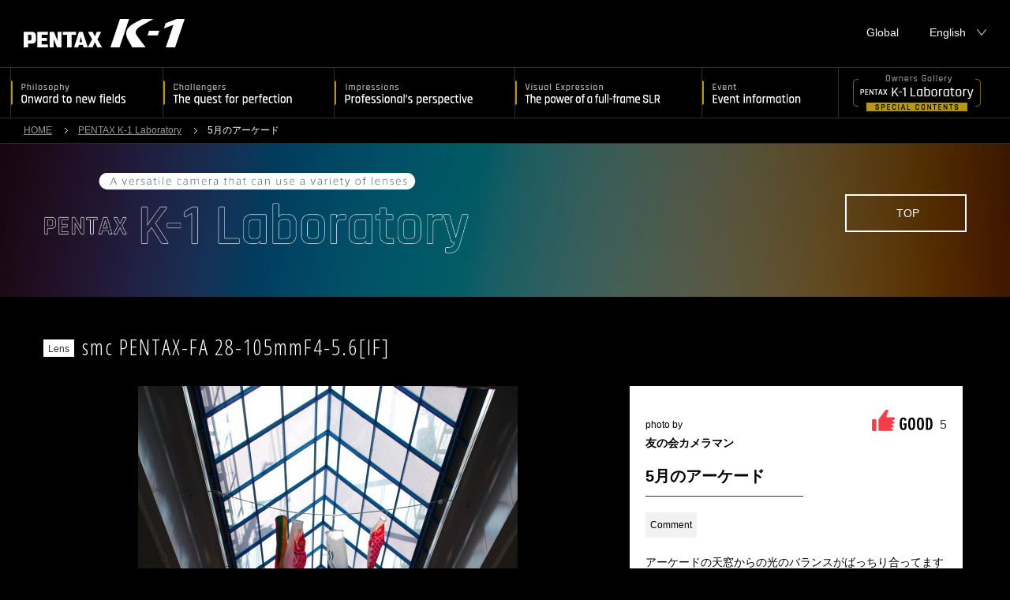

--- FILE ---
content_type: text/html; charset=UTF-8
request_url: http://k-1-lab.com/en/fa/smc-pentax-fa-28-105mm-f4-56-if/10460.html
body_size: 13530
content:
<!doctype html>
<html lang="ja">
<head>
<meta charset="utf-8">
<meta http-equiv="content-language" content="ja">
<meta name="robots" content="index,follow">
<meta http-equiv="X-UA-Compatible" content="IE=edge,chrome=1" />
<meta name="viewport" content="width=device-width, initial-scale=1, minimum-scale=1">
<meta name="format-detection" content="telephone=no">
<meta name="description" content="RICOH IMAGING OFFICIAL SITE  /  PENTAX K-1 Special site">
<meta name="keywords" content="K-1,PENTAX,RICOH,Digital Camera,Camera">
<meta property="og:type" content="website">
<meta property="og:url" content="http://www.pentax.com/en/k-1/">
<meta property="og:site_name" content="PENTAX K-1 Special site PENTAX K-1 Laboratory">
<meta property="og:title" content="PENTAX K-1 Special site PENTAX K-1 Laboratory">
<meta property="og:description" content="A full-frame SLR of the PENTAX K series">
<meta property="og:image" content="http://www.pentax.com/en/k-1/img/og_en.jpg">

<title>PENTAX K-1 Laboratory | PENTAX K-1 Special site | RICOH IMAGING</title>

<!--[if lt IE 9]>
<script src="http://html5shiv.googlecode.com/svn/trunk/html5.js"></script>
<script src="http://css3-mediaqueries-js.googlecode.com/svn/trunk/css3-mediaqueries.js"></script>
<![endif]-->
<!--[if lte IE 8]>
<link href="http://k-1-lab.com/wp-content/themes/lens-lab/css/header_footer_ie8.css" rel="stylesheet" type="text/css" />
<![endif]-->
<link rel="stylesheet" type="text/css" href="http://k-1-lab.com/wp-content/themes/lens-lab/css/base.css">
<link rel="stylesheet" type="text/css" href="http://k-1-lab.com/wp-content/themes/lens-lab/css/reset.css">
<link rel="stylesheet" type="text/css" href="http://k-1-lab.com/wp-content/themes/lens-lab/css/style_en.css">
<!--ONLY LENS LAB-->
<link href='https://fonts.googleapis.com/css?family=Open+Sans+Condensed:300,700' rel='stylesheet' type='text/css'>
<link rel="stylesheet" type="text/css" href="http://k-1-lab.com/wp-content/themes/lens-lab/style_en.css">
<link rel="stylesheet" type="text/css" href="http://k-1-lab.com/wp-content/themes/lens-lab/css/remodal-default-theme.css">
<link rel="stylesheet" type="text/css" href="http://k-1-lab.com/wp-content/themes/lens-lab/css/remodal.css">

<style>
#lens-list .mix{display: none;}
#filelist .mix{display: none;}
</style>
<!--/ONLY LENS LAB-->

<!--[SP_nav]-->
<link rel="stylesheet" href="http://k-1-lab.com/wp-content/themes/lens-lab/css/drawer.min.css">


<link rel='stylesheet' id='zilla-likes-css'  href='http://k-1-lab.com/wp-content/plugins/zilla-likes/styles/zilla-likes.css?ver=4.4.33' type='text/css' media='all' />
<script type='text/javascript' src='http://k-1-lab.com/wp-includes/js/jquery/jquery.js?ver=1.11.3'></script>
<script type='text/javascript' src='http://k-1-lab.com/wp-includes/js/jquery/jquery-migrate.min.js?ver=1.2.1'></script>
<script type='text/javascript'>
/* <![CDATA[ */
var zilla_likes = {"ajaxurl":"http:\/\/k-1-lab.com\/wp-admin\/admin-ajax.php"};
/* ]]> */
</script>
<script type='text/javascript' src='http://k-1-lab.com/wp-content/plugins/zilla-likes/scripts/zilla-likes.js?ver=4.4.33'></script>
 
</head>
<body  class="drawer drawer--top">
<!------[日本語メニュー]------>



<!------[英語メニュー]------>

<header id="top">
<div id="header">
<h1><a href="http://www.ricoh-imaging.co.jp/japan/products/k-1/" target="_blank" title="PENTAX K-1">PENTAX K-1</a></h1>
<ul class="head_link_BOX">
<li>
</li>

<li id="language">
<span>English</span>
<ul>
<li><a href="http://k-1-lab.com/jp/fa/smc-pentax-fa-28-105mm-f4-56-if/10460.html" hreflang="jp" title="Japanese">Japanese</a></li>
</ul>
</li>
<li><a href="http://www.ricoh-imaging.com/">Global</a></li>
</ul><!--/head_link_BOX-->
<div id="SP_nav">
<button type="button" class="drawer-toggle drawer-hamburger">
<span class="sr-only">toggle navigation</span>
<span class="drawer-hamburger-icon"></span>
</button>
</div><!--/SP_nav-->
</div>
<!-- /header -->
<nav id="main_nav" class="clearfix">
<ul>
<li class="nav01"><a href="http://www.pentax.com/en/k-1/philosophy/"><img src="http://k-1-lab.com/wp-content/themes/lens-lab/img/nav01_en.png" alt="Philosophy" class="nav_L"><img src="http://k-1-lab.com/wp-content/themes/lens-lab/img/nav01_s_en.png" alt="Philosophy" class="nav_S"></a></li>
<li class="nav02"><a href="http://www.pentax.com/en/k-1/challengers/"><img src="http://k-1-lab.com/wp-content/themes/lens-lab/img/nav02_en.png" alt="Challengers" class="nav_L"><img src="http://k-1-lab.com/wp-content/themes/lens-lab/img/nav02_s_en.png" alt="Challengers" class="nav_S"></a></li>
<li class="nav03"><a href="http://www.pentax.com/en/k-1/impressions/"><img src="http://k-1-lab.com/wp-content/themes/lens-lab/img/nav03_en.png" alt="Impressions" class="nav_L"><img src="http://k-1-lab.com/wp-content/themes/lens-lab/img/nav03_s_en.png" alt="Impressions" class="nav_S"></a></li>
<li class="nav04"><a href="http://www.pentax.com/en/k-1/expression/"><img src="http://k-1-lab.com/wp-content/themes/lens-lab/img/nav04_en.png" alt="Impressions" class="nav_L"><img src="http://k-1-lab.com/wp-content/themes/lens-lab/img/nav04_s_en.png" alt="Impressions" class="nav_S"></a></li>
<li class="nav05"><a href="http://www.pentax.com/en/k-1/event/"><img src="http://k-1-lab.com/wp-content/themes/lens-lab/img/nav05_en.png" alt="Event" class="nav_L"><img src="http://k-1-lab.com/wp-content/themes/lens-lab/img/nav05_s_en.png" alt="Event" class="nav_S"></a></li>
<li class="nav_Lab"><a href="http://k-1-lab.com/en"><img src="http://k-1-lab.com/wp-content/themes/lens-lab/img/nav_Lab_en.png" alt="PENTAX K-1 Laboratory" class="nav_L"><img src="http://k-1-lab.com/wp-content/themes/lens-lab/img/nav_Lab_s_en.png" alt="PENTAX K-1 Laboratory" class="nav_S"></a></li>
</ul>

</nav><!--/main_nav-->
</header>

<!--=====[ SP nav ] =====-->
<nav class="drawer-nav">
<ul class="drawer-menu ">
<li><a href="http://www.pentax.com/jp/k-1/"><img src="http://k-1-lab.com/wp-content/themes/lens-lab/img/nav00_sp_en.png" alt="HOME"/></a></li>
<li><a href="http://www.pentax.com/jp/k-1/philosophy/"><img src="http://k-1-lab.com/wp-content/themes/lens-lab/img/nav01_sp_en.png" alt=""/></a></li>
<li><a href="http://www.pentax.com/jp/k-1/challengers/"><img src="http://k-1-lab.com/wp-content/themes/lens-lab/img/nav02_sp_en.png" alt=""/></a></li>
<li><a href="http://www.pentax.com/jp/k-1/impressions/"><img src="http://k-1-lab.com/wp-content/themes/lens-lab/img/nav03_sp_en.png" alt=""/></a></li>
<li><a href="http://www.pentax.com/jp/k-1/expression/"><img src="http://k-1-lab.com/wp-content/themes/lens-lab/img/nav04_sp_en.png" alt=""/></a></li>
<li><a href="http://www.pentax.com/jp/k-1/event/"><img src="http://k-1-lab.com/wp-content/themes/lens-lab/img/nav05_sp_en.png" alt=""/></a></li>
<li><a href="http://k-1-lab.com/en"><img src="http://k-1-lab.com/wp-content/themes/lens-lab/img/nav_Lab_sp_en.png" alt=""/></a></li>
</ul>
</nav>

<!-- ============= content area ============= -->
<div id="co_wrapper">
 
<!---------------- [ pankuzu ] ---------------->
<section id="pankuzu">
<ul class="clearfix">
<li><a href="http://www.pentax.com/en/k-1/">HOME</a></li>
<li><a href="http://k-1-lab.com/en">
PENTAX K-1 Laboratory</a></li>
<li></li>
<li>
5月のアーケード</li>
</ul>
</section>

<!---------------- [ main-area ] ---------------->
<article id="lens_lab_paged">


<div class="lens_lab_inner_paged">
<div class="lens_lab_paged_title"><img src="http://k-1-lab.com/wp-content/themes/lens-lab/images/lens_lab_title_en.png" alt="PENTAX K-1 Laboratory"></div>
<div class="lens_lab_links">
<div class="btn-to-top"><a href="http://k-1-lab.com/en">TOP</a></div>
<!--<div class="btn-entry"><p>Submit image</p></div>
<div class="btn-entry-att">Submitting starts from the<br>PENTAX K-1 launch date</div>-->
</div>
</div>

</article>



<article id="#lens_lab_main">
<div class="entry-lens-cat-sec">
<div class="entry-lens-cat">Lens</div>
<div class="entry-lens-name">smc PENTAX-FA 28-105mmF4-5.6[IF]</div>
</div>

<div class="lens-entry-box">

<div class="lens-entry-photo ">
<a href="http://k-1-lab.com/wp-content/uploads/2016/05/264671_20160513221901_100462-1335x2000.jpg" title="5月のアーケード" target=_blank"><img src="http://k-1-lab.com/wp-content/uploads/2016/05/264671_20160513221901_100462-481x720.jpg" class="attachment-medium size-medium wp-post-image" alt="264671_20160513221901_100462.jpg" /></a></div>


<div class="lens-entry-text">
<div class="spec-box">


<div class="spec-left">
<div class="icon-good-btn">
<a href="#" class="zilla-likes" id="zilla-likes-4097" title="+1 GOOD"><span class="zilla-likes-count">5</span> <span class="zilla-likes-postfix"></span></a></div>
<p class="nick-name"><span>photo by</span></p>
<p class="nick-name-n">
友の会カメラマン</p>



<div class="spec-ttl">5月のアーケード</div>
<div class="spec-ttl-line"></div>

<div class="spec-comment-head">Comment</div>
<div class="spec-comment">アーケードの天窓からの光のバランスがばっちり合ってます</div>

</div>


<div class="detail-box">
<dl>
<dt class="fst">Aperture</dt>
<dd class="bt">
F8.0</dd>

<dt>Shutter speed</dt>
<dd>
1/125</dd>

<dt>ISO sensitivity</dt>
<dd>
100</dd>

<dt>White balance</dt>
<dd>
AUTO WB</dd>

<dt>Focal length</dt>
<dd>
36</dd>

<dt>Exposure compensation</dt>
<dd>
0　</dd>

<dt>Crop mode</dt>
<dd>
FF</dd>

<dt>Custom image</dt>
<dd>Vibrant</dd>

<dt>Digital filter</dt>
<dd>
None</dd>

<dt>Lens correction</dt>
<dd>
OFF</dd>

<dt>Photo retouch</dt>
<dd>
None</dd>
</dl>
</div>

<div class="shere-box">
<div class="icon-btn"><a title="facebook share" href="http://www.facebook.com/sharer.php?u=http://k-1-lab.com/en/fa/smc-pentax-fa-28-105mm-f4-56-if/10460.html&t=5月のアーケード" target="_blank"><img src="http://k-1-lab.com/wp-content/themes/lens-lab/images/icon_entry_fb.png" alt="">Share</a></div>
<div class="icon-btn"><a href="https://twitter.com/share?url=&text=PENTAX K-1 Laboratory" target="_blank"><img src="http://k-1-lab.com/wp-content/themes/lens-lab/images/icon_entry_twitter.png" alt="">Share</a></div>
</div>



</div>
</div>
</div>
</article>


</div><!--/co_wrapper-->
<!-- ============= content area ============= -->

<article id="cat-link">

<div class="btn-cat-link">
<a href="http://k-1-lab.com/en/smc-pentax-fa-28-105mm-f4-56-if">smc PENTAX-FA 28-105mmF4-5.6[IF]<br>
<span>Image List</span></a>
</div>

</article>



<script type="text/javascript" src="http://k-1-lab.com/wp-content/themes/lens-lab/js/jquery_1.9.1.js"></script>
<script type="text/javascript" src="http://k-1-lab.com/wp-content/themes/lens-lab/js/common.js"></script>

<footer id="footer">
<p id="pagetop"><a href="#" class="go2top">このページの先頭へ</a></p>
<ul>	
<li id="twitter"><a href="javaScript:openWindow('http://twitter.com/share?url=http://www.pentax.com/jp/k-1/&text=PENTAX K-1&hashtags=pentaxk-1')">Twitter</a></li>
<li id="fb"><a href="https://ja-jp.facebook.com/ricohimaging.jp" target="_blank">Facebook</a></li>
</ul>
<p id="footerLogo"><a href="http://www.ricoh-imaging.co.jp/" title="RICOH imagine. change.">RICOH imagine. change.</a></p>
<p id="copy">&copy; <script language=JavaScript type=text/javascript>  year();  </script> RICOH IMAGING COMPANY, LTD. All Rights Reserved.</p>
</footer>
<!-- /footer -->

<script type="text/javascript" src="http://k-1-lab.com/wp-content/themes/lens-lab/js/jquery.easing.1.3.js"></script>
<!--[SP nav]-->
<script src="http://k-1-lab.com/wp-content/themes/lens-lab/js/iscroll.min.js"></script>
<script src="http://k-1-lab.com/wp-content/themes/lens-lab/js/dropdown.min.js"></script>
<script src="http://k-1-lab.com/wp-content/themes/lens-lab/js/drawer.min.js"></script>
<script src="http://k-1-lab.com/wp-content/themes/lens-lab/js/main.js"></script>
<script>
(function(){
	function image_class(){
		var img = new Image();
		var images = document.querySelectorAll('img');

		for(var i=0;i<images.length;i++){
			img.src = images[i].src;

			if(img.width < img.height){
				images[i].className += ' vertically_long';
				images[i].parentNode.className += ' vertically_long_outer';
			}else if(img.width > img.height){
				images[i].className += ' horizontally_long';
				images[i].parentNode.className += ' horizontally_long_outer';
			}else{
				images[i].className += ' square';
				images[i].parentNode.className += ' square_outer';
			}
		}
	}

	if(window.addEventListener){
		window.addEventListener('load', image_class, false);
	}else if(window.attachEvent){
		window.attachEvent('onload', image_class);
	}
})();
</script>

<script>
  (function(i,s,o,g,r,a,m){i['GoogleAnalyticsObject']=r;i[r]=i[r]||function
(){
  (i[r].q=i[r].q||[]).push(arguments)},i[r].l=1*new Date
();a=s.createElement(o),
  m=s.getElementsByTagName
(o)[0];a.async=1;a.src=g;m.parentNode.insertBefore(a,m)

})(window,document,'script','//www.google-analytics.com/analytics.js','ga');

  ga('create', 'UA-42643694-4', 'auto');
  ga('send', 'pageview');

</script>
<script type='text/javascript' src='http://k-1-lab.com/wp-includes/js/wp-embed.min.js?ver=4.4.33'></script>
</body>
</html>


--- FILE ---
content_type: text/css
request_url: http://k-1-lab.com/wp-content/themes/lens-lab/css/base.css
body_size: 65
content:
@import url(initialization.css);
@import url(header_footer.css);


--- FILE ---
content_type: text/css
request_url: http://k-1-lab.com/wp-content/themes/lens-lab/css/style_en.css
body_size: 66507
content:
@charset "utf-8";

.fade{display:none;}/**/

html,body {
	margin: 0;
	padding: 0;
	height: 100%;
	font-family:"ヒラギノ角ゴ Pro W3", "Hiragino Kaku Gothic Pro", "メイリオ", Meiryo, Osaka, "ＭＳ Ｐゴシック", "MS PGothic", sans-serif;
	background:#000;
	-webkit-text-size-adjust: 100%;
	-webkit-font-smoothing: antialiased;/*font太り解消*/
}

.bold {font-weight:bold;}

.font_4XL{font-size:20px; line-height:32px; }
.font_XXXL{font-size:18px; line-height:30px; }
.font_XXL{font-size:17px; line-height:30px; }
.font_XL{font-size:16px; line-height:29px; }
.font_LL{font-size:15px; line-height:28px; }
.font_L{ font-size:14px; line-height:26px; }
.font_M{font-size:13px; line-height:23px; }
.font_S{	font-size:12px; line-height:20px; }

.fR{ float:right;}
.fL{ float:left;}


 /*------------------------------------------------------------------

  [common] 　レイアウト　表示制御

------------------------------------------------------------------*/
 
 
.m_auto{ margin-left:auto; margin-right:auto; margin-bottom:0;}
 
@media screen and (min-width: 761px) {/* [ PC/タブレット ] */
/*レイアウト*/
.mt5{ margin-top:5px !important;}
.mt10{ margin-top:10px !important;}
.mt15{ margin-top:15px !important;}
.mt20{ margin-top:20px !important;}
.mt25{ margin-top:25px !important;}
.mt30{ margin-top:30px !important;}
.mt35{ margin-top:35px !important;}
.mt40{ margin-top:40px !important;}
.mt45{ margin-top:45px !important;}
.mt50{ margin-top:50px !important;}
.mt55{ margin-top:55px !important;}
.mt60{ margin-top:60px !important;}
.mt65{ margin-top:65px !important;}
.mt70{ margin-top:70px !important;}
.mt75{ margin-top:75px !important;}
.mt80{ margin-top:80px !important;}
.mt85{ margin-top:85px !important;}
.mt90{ margin-top:90px !important;}
.mt95{ margin-top:95px !important;}
.mt100{ margin-top:100px !important;}

}/*end*/

@media screen and (max-width: 760px) {/* [ スマホ ] */


/*レイアウト*/
.mt5{ margin-top:1.5% !important;}
.mt10{ margin-top:2% !important;}
.mt15{ margin-top:3% !important;}
.mt20{ margin-top:3.5% !important;}
.mt25{ margin-top:4% !important;}
.mt30{ margin-top:4.5% !important;}
.mt35{ margin-top:6% !important;}
.mt40{ margin-top:8%  !important;}
.mt45{ margin-top:9% !important;}
.mt50{ margin-top:10% !important;}
.mt55{ margin-top:10% !important;}
.mt60{ margin-top:10% !important;}
.mt65{ margin-top:10% !important;}
.mt70{ margin-top:11% !important;}
.mt75{ margin-top:11% !important;}
.mt80{ margin-top:12% !important;}
.mt85{ margin-top:12.5% !important;}
.mt90{ margin-top:13% !important;}
.mt95{ margin-top:17% !important;}
.mt100{ margin-top:18% !important;}
}/*end*/






/*----------------------------------------------------------------------------
   //////////////////////////////////////////////////////////////////////////////////

 		[ ALL ]  nav　ナビゲーション
	 
   /////////////////////////////////////////////////////////////////////////////////
----------------------------------------------------------------------------*/
header{	position: fixed;	left:0; top:0px; width:100%; height:auto; z-index:200; background-color: rgba( 000, 000, 000, 0.8 );}

/* [ nav ] main_nav */
header #header{	border-bottom:solid 1px #2e2e2e;}

#main_nav{ width:100%; height:auto; border-bottom:solid 1px #2e2e2e; position:relative; z-index:200; background-color: rgba( 000, 000, 000, 0.5 ); padding:0; margin:0;}
#main_nav ul{ position:relative; padding:0; margin-left:30px; background:#; list-style:none;text-align:left; }
#main_nav ul li{  float: left; adding:0; margin:0; vertical-align:bottom; border-left:solid 1px #2e2e2e; font-size:0; }
#main_nav ul li a { padding:0 5% 0 0; }
#main_nav ul li a img{ padding:0; margin:0; vertical-align:bottom;}
#main_nav ul li a:hover { display:block; background-color: rgba( 255, 255, 255, 0.15 );}/*オンマウス*/

.nav01,
.nav02,
.nav03,
.nav04,
.nav05,
.nav_Lab{ padding:0; margin:0;}








/*PC*/
@media screen and (min-width: 1351px){
#SP_nav{ display:none;}
.nav01{ width:14.5%; min-width:166px;}
.nav02{ width:16.2%; min-width:150px;}
.nav03{ width:15%; min-width:240px;}
.nav04{ width:17.3%; min-width:230px;}
.nav05{ width:12%; min-width:174px;}
.nav_Lab{ width:16%; min-width:264px; text-align:center;}

.nav_S{ display:none;}

}/*end*/

/*PC以下*/
@media screen and (max-width: 1350px) {
#main_nav ul{ position:relative; padding:0; margin-left:1%; background:#; list-style:none;text-align:left; }

.nav01{ width:15.2%; min-width:159px;}
.nav02{ width:17%; min-width:177px;}
.nav03{ width:18%; min-width:189px;}
.nav04{ width:18.6%; min-width:174px;}
.nav05{ width:13.6%; min-width:138px;}
.nav_Lab{ width:16.4%; min-width:176px; text-align:center;}

/*
.nav01{ width:11.777%; min-width:159px;}
.nav02{ width:13.111%; min-width:177px;}
.nav03{ width:13.999%; min-width:189px;}
.nav04{ width:12.888%; min-width:174px;}
.nav05{ width:10.222%; min-width:138px;}
.nav_Lab{ width:13.037%; min-width:176px; text-align:center;}
*/
/*#main_nav{ display:none;}*/
.nav_L{ display:none;}

}/*end*/

/*PC*/
@media screen and (min-width: 1081px){
#SP_nav{ display:none;}
}/*end*/
@media screen and (max-width: 1080px) {
#main_nav{ display:none;}
#header ul.head_link_BOX { position:absolute; right:60px; top:0px;}
}/*end*/


@media screen and (max-width: 768px) {
#header ul.head_link_BOX { position:absolute; right:60px; top:0px;}
#SP_nav{ }

}/*end*/

/*SP_nav*/
 .drawer-menu{width:100%; margin:0 auto; position:relative; z-index:150;}
 .drawer-menu  li {margin-bottom:0; padding: 0px  10px 0px 10px; border-bottom:solid 1px #333; width:100%; text-align:center;}
 .drawer-menu  li a{ display:block;}
 .drawer-menu  li a:hover { display:block; background-color: rgba( 255, 255, 255, 0.06 );}/*オンマウス*/
 .drawer-menu img { max-width:640px;width: 100%;text-align:center;}


/*----------------------------------------------------------------------------
   //////////////////////////////////////////////////////////////////////////////////

 		[ TOP ]  Slider　スライダー
	 
   /////////////////////////////////////////////////////////////////////////////////
----------------------------------------------------------------------------*/
.main_logo img{width:100%;}

@media screen and (min-width: 1801px) {/* [ PC ] */
.main_logo{position:absolute;bottom:50%; left:13%;margin: 0 0 -14.3% 0;width:33%;  max-width:440px;z-index:110;}
.fullSlideShow ul li .slide01{ margin:13% 0 0 32%;}
.fullSlideShow ul li .slide02{ margin:14% 0 0 32%;}
.fullSlideShow ul li .slide03{ margin:13% 0 0 32%;}
.fullSlideShow ul li .slide04{ margin:13% 0 0 32%;}
.fullSlideShow ul li .slide05{ margin:13% 0 0 32%;}
.fullSlideShow ul li img{ width:70%;}
}/*end*/

@media screen and (min-width: 1701px) and (max-width: 1800px) {/* [ PC ] */
.main_logo{position:absolute;bottom:50%; left:12%;margin: 0 0 -14.3% 0;width:30%;  max-width:420px;z-index:110;}
.fullSlideShow ul li .slide01{ margin:13% 0 0 32%;}
.fullSlideShow ul li .slide02{ margin:14% 0 0 32%;}
.fullSlideShow ul li .slide03{ margin:13% 0 0 32%;}
.fullSlideShow ul li .slide04{ margin:13% 0 0 32%;}
.fullSlideShow ul li .slide05{ margin:13% 0 0 32%;}
.fullSlideShow ul li img{ width:70%;}

}/*end*/


@media screen and (min-width: 1601px) and (max-width: 1700px) {/* [ PC ] *//*macbook2  1680×1050対応*/
.main_logo{position:absolute;bottom:50%; left:12%;margin: 0 0 -14.5% 0;width:30%;  max-width:400px;z-index:110;}
.fullSlideShow ul li .slide01{ margin:13% 0 0 33%;}
.fullSlideShow ul li .slide02{ margin:14% 0 0 33%;}
.fullSlideShow ul li .slide03{ margin:13% 0 0 33%;}
.fullSlideShow ul li .slide04{ margin:13% 0 0 33%;}
.fullSlideShow ul li .slide05{ margin:13% 0 0 33%;}
.fullSlideShow ul li img{ width:70%;}
}/*end*/


@media screen and (min-width: 1501px) and (max-width: 1600px) {/* [ PC ] */
.main_logo{position:absolute;bottom:50%; left:12%;margin: 0 0 -14.5% 0;width:30%;  max-width:385px;z-index:110;}
.fullSlideShow ul li .slide01{ margin:12.5% 0 0 32%;}
.fullSlideShow ul li .slide02{ margin:12.5% 0 0 30%;}
.fullSlideShow ul li .slide03{ margin:12.5% 0 0 30%;}
.fullSlideShow ul li .slide04{ margin:12.5% 0 0 30%;}
.fullSlideShow ul li .slide05{ margin:12.5% 0 0 29%;}
.fullSlideShow ul li img{ width:70%;}
}/*end*/




@media screen and (min-width: 1401px) and (max-width: 1500px) {/* [ PC win ] *//*macbook デフォルト 1440×900対応*/
.main_logo{position:absolute;bottom:50%; left:12.5%;margin: 0 0 -14.5% 0;width:24%;  max-width:385px;z-index:110;}
.fullSlideShow ul li .slide01{ margin:17% 0 0 34%;}
.fullSlideShow ul li .slide02{ margin:17% 0 0 34%;}
.fullSlideShow ul li .slide03{ margin:17% 0 0 34%;}
.fullSlideShow ul li .slide04{ margin:17% 0 0 34%;}
.fullSlideShow ul li .slide05{ margin:17% 0 0 34%;}
.fullSlideShow ul li img{ width:65%;}
}/*end*/


@media screen and (min-width: 1301px) and (max-width: 1400px) {/* [ PC win  1366×768 winノート対応(IE) ] */
.main_logo{position:absolute;bottom:50%; left:14%;margin: 0 0 -14.5% 0;width:23%;  max-width:385px;z-index:110;}
.fullSlideShow ul li .slide01{ margin:21% 0 0 39%;}
.fullSlideShow ul li .slide02{ margin:21% 0 0 39%;}
.fullSlideShow ul li .slide03{ margin:21% 0 0 39%;}
.fullSlideShow ul li .slide04{ margin:21% 0 0 39%;}
.fullSlideShow ul li .slide05{ margin:21% 0 0 39%;}
.fullSlideShow ul li img{ width:55%;}
}/*end*/


@media screen and (min-width: 1201px) and (max-width: 1300px) {/* [ PC win ] *//*macbook1280×800対応*/
.main_logo{position:absolute;bottom:50%; left:14%;margin: 0 0 -14.5% 0;width:22%;  max-width:385px;z-index:110;}
.fullSlideShow ul li .slide01{ margin:18% 0 0 39%; width:62%;}
.fullSlideShow ul li .slide02{ margin:19% 0 0 39%;}
.fullSlideShow ul li .slide03{ margin:19% 0 0 39%;}
.fullSlideShow ul li .slide04{ margin:19% 0 0 39%;}
.fullSlideShow ul li .slide05{ margin:19% 0 0 39%;}
.fullSlideShow ul li img{ width:60%;}
}/*end*/


@media screen and (min-width: 1081px) and (max-width: 1200px) {/* [ PC ノートwin　 ] */
.main_logo{position:absolute;bottom:50%; left:14%;margin: 0 0 -14.5% 0;width:22%;  max-width:385px;z-index:110;}
.fullSlideShow ul li .slide01{ margin:18% 0 0 39%; width:62%;}
.fullSlideShow ul li .slide02{ margin:19% 0 0 39%;}
.fullSlideShow ul li .slide03{ margin:19% 0 0 39%;}
.fullSlideShow ul li .slide04{ margin:19% 0 0 39%;}
.fullSlideShow ul li .slide05{ margin:19% 0 0 39%;}
.fullSlideShow ul li img{ width:60%;}
}/*end*/


@media screen and (min-width: 901px) and (max-width: 1080px) {/* [ ブレークポイント ] */
.main_logo{position:absolute;bottom:50%; left:10%;margin: 0 0 -14.5% 0;width:27%;  max-width:385px;z-index:110;}
.fullSlideShow ul li .slide01{ margin:13% 0 0 33%; width:68%;}
.fullSlideShow ul li .slide02{ margin:14% 0 0 33%;}
.fullSlideShow ul li .slide03{ margin:14% 0 0 33%;}
.fullSlideShow ul li .slide04{ margin:14% 0 0 33%;}
.fullSlideShow ul li .slide05{ margin:14% 0 0 33%;}
.fullSlideShow ul li img{ width:67%;}
}/*end*/

/*------------------------------------*/


@media screen and (min-width: 681px) and (max-width: 900px) {/* [ ブレークポイント  ヘッダー拡大] */
.main_logo{position:absolute;bottom:71%; left:50%;margin: 0  0 -14.5% -18%; width:33%;  max-width:400px;z-index:110;}
.fullSlideShow ul li .slide01{ margin:27% 0 0 18%;}
.fullSlideShow ul li .slide02{ margin:27% 0 0 20%;}
.fullSlideShow ul li .slide03{ margin:27% 0 0 18%;}
.fullSlideShow ul li .slide04{ margin:27% 0 0 18%;}
.fullSlideShow ul li .slide05{ margin:27% 0 0 18%;}
.fullSlideShow ul li img{ width:64%;}
}/*end*/


@media screen and (min-width: 601px) and (max-width: 767px) {/* [ ブレークポイント ヘッダー縮小] */
.main_logo{position:absolute;bottom:75%; left:50%;margin: 0  0 -14.5% -18%; width:33%;  max-width:400px;z-index:110;}
.fullSlideShow ul li .slide01{ margin:27% 0 0 18%;}
.fullSlideShow ul li .slide02{ margin:27% 0 0 20%;}
.fullSlideShow ul li .slide03{ margin:27% 0 0 18%;}
.fullSlideShow ul li .slide04{ margin:27% 0 0 18%;}
.fullSlideShow ul li .slide05{ margin:27% 0 0 18%;}
.fullSlideShow ul li img{ width:64%;}
}/*end*/

@media screen and (max-width: 600px) {/* [ スマホ ] */
.main_logo{position:absolute;bottom:70%; left:50%; margin: 0 0 -14.5% -21%; width:37%;  max-width:400px;z-index:110;}
.fullSlideShow ul li .slide01{ margin:27% 0 0 18%;}
.fullSlideShow ul li .slide02{ margin:27% 0 0 20%;}
.fullSlideShow ul li .slide03{ margin:27% 0 0 18%;}
.fullSlideShow ul li .slide04{ margin:27% 0 0 18%;}
.fullSlideShow ul li .slide05{ margin:27% 0 0 18%;}
.fullSlideShow ul li img{ width:64%;}
}/*end*/

@media screen and (max-width: 500px) {/* [ スマホ ] */
.main_logo{position:absolute;bottom:68%; left:50%; margin: 0 0 -14.5% -21%; width:40%;  max-width:400px;z-index:110;}
.fullSlideShow ul li .slide01{ margin:28% 0 0 22.5%;}
.fullSlideShow ul li .slide02{ margin:28% 0 0 24.5%;}
.fullSlideShow ul li .slide03{ margin:29% 0 0 22.5%;}
.fullSlideShow ul li .slide04{ margin:28% 0 0 22.5%;}
.fullSlideShow ul li .slide05{ margin:29% 0 0 22.5%;}
.fullSlideShow ul li img{ width:55%;}
}/*end*/




.btn_down{ width:50px; height:50px; position:absolute; left:50%; bottom:60px; margin:0 0 0 -25px; z-index:111;}
@media screen and (max-width: 600px) {/* [ スマホ ] */
.btn_down{ width:50px; height:50px; position:absolute; left:50%; bottom:45px; margin:0 0 0 -25px; z-index:111;}
.btn_down img{ width:80%; max-width:50px; margin-left:8%;}

}/*end*/
.btn_down a { display:block;}
.btn_down a:hover {filter:alpha(opacity=70); -moz-opacity: 0.7; opacity: 0.7;}



/*------------------------------------------------------------------

  [ top_topics ]  　TOP　トピックス

------------------------------------------------------------------*/
@media only screen and (min-width:769px){
	.plink_sp{ display:none;}
}/*end*/

@media screen and (max-width: 768px) {/* [ スマホ ] */
	.plink{ display:none;}
}/*end*/


#top_topics{ 
width:100%; height:45px; overflow:hidden; 
position:absolute; bottom:0px; left:0px; 
border-top:solid 1px #2e2e2e; border-bottom:solid 1px #2e2e2e; 
z-index:110; color:#fff; 
 background-color: rgba( 000, 000, 000, 0.8 );
}
.top_topics_title{ position:absolute; left:0px; top:10px; width:80px; height:24px; background:#; border-right: solid 1px #2e2e2e; margin-top:0px; display:table-cell; vertical-align:middle; text-align:center;}

/*
.new { width:50px; height:15px; background:url(../img/new.png) no-repeat center center; display:inline-block;}
*/

/*------------ [ TOPICS　ticker ] ------------*/

/* news　ticker */

/*@media screen and (min-width: 601px) {/* [ PC + タブレット] *//*ticker　位置指定　下から出てくる場合*/
/*.ticker { position:absolute; left:101px; top:10px;background:#;margin: 0px;width:3000px;height:24px;}*/
/*.ticker ul li img {display:inline-block;vertical-align:middle;margin-right:20px;}*/
/*}/*end*/

/*@media screen and (max-width: 600px) {/* [スマホ  ] */
/*.ticker { position:absolute; left:81px; top:10px;background:#;margin: 0px;width:3000px;height:24px;}*/
/*.ticker ul li img {display:inline-block;vertical-align:middle;margin-right:10px;}
}/*end*/

/*ticker　位置指定*/
.ticker { position:absolute; left:81px; top:10px;background:#;margin: 0px;width:3000px;height:24px;}
.ticker ul li img {display:inline-block;vertical-align:middle;margin-right:10px;}



.ticker ul {
	width: 100%;
	height: 24px;
	overflow: hidden;
}
.ticker ul li {
	float: left;
	display:inline;
	clear: both;
	text-align: left;
	list-style-type: none;
	position: relative;
	color:#fff;
	margin-bottom: -24px;
	font-size:13px;line-height:24px;
	vertical-align:middle;
	white-space: nowrap;
}

.ticker ul li a{color:#999;white-space: nowrap; display:block;}
.ticker ul li a:hover{color:#fff; text-decoration:underline;}
#longitudinally ul li,
#fade ul li {left: 10px;}




/* =======================================

	 pickup

======================================= */


#pickup{ background: url(../img/pickup_bg.jpg); background-size:100% 100%;}
.pickup_contents_title{ margin:70px auto 0 auto;}
.pickup_contents_inner {width:100%;padding:0px 2.5333333%  115px  2.5333333%; background:#; }
.pickup_contents_inner ul{width:100%; max-width:1500px; margin:70px auto 0 auto; background:#;}
.pickup_contents_inner li{ float:left;display:block; position:relative; width:18.666666%; margin:0 2.5333333%; background:#;}
.pickup_contents_inner li img{ width:100%;}
.pickup_co_img{ position:relative;}
.pickup_new{ position:absolute; left:-2px; top:-8px; width:30%; z-index:10; max-width:55px;}
.pickup_co_title{ margin-top:20px;}
.pickup_co_text{margin-top:20px; font-size:13px; line-height:24px; color:#999999; font-family:}

.btn_more{ margin-top:30px; bottom:-30px; left:50%; display:inline-block;}
a .btn_more { max-width:140px; padding:2.4% 15% 2.4% 15%; font-size:12px; color:#fff; border: solid 1px #7f6a12; font-family:Arial, Helvetica, sans-serif; letter-spacing:2px;}
a:hover .btn_more {color:#fff; border: solid 1px #b59719; }

a .icon_link { background:url(../img/btn_point_link.png) no-repeat center right ;}
a .icon_blank { background:url(../img/btn_point_blank.png) no-repeat center right ;}

a:hover .icon_link{ background-color: rgba( 80, 60, 0, 0.5 ); color:#fff;}
a:hover .icon_blank{ background-color: rgba( 80, 60, 0, 0.5 ); color:#fff;}

@media screen and (max-width: 1500px) {/* [ PC ] */
.pickup_co_text br{ display:none;}
.pickup_co_text{margin-top:20px; font-size:13px; line-height:24px; color:#858585; text-align:left; }
}/*end*/

@media screen and (max-width: 760px) {/* [ スマホ ] */
.sp_clear{ clear:both;}
#pickup{ }
.pickup_contents_title{ margin:8% auto 0 auto; width:80%; max-width:380px; }
.pickup_contents_title img{ width:100%;}
.pickup_contents_inner {width:100%;padding:0px 3%  10%  3%; background:#; }
.pickup_contents_inner ul{width:100%; max-width:1500px; margin:10% auto 0 auto; background:#;}
.pickup_contents_inner li{ float:left; width:41%; margin:0 3% 14% 3%; background:#;}
.pickup_contents_inner li img{ width:100%;}
.pickup_co_img{}
.pickup_co_title{ margin-top:7%;}
.pickup_co_text{margin-top:7%; font-size:12px; line-height:20px; color:#858585;}
}/*end*/




/*----------------------------------------------------------------------------
   //////////////////////////////////////////////////////////////////////////////////
   
	  [ co ] 　 コンテンツベース　

   /////////////////////////////////////////////////////////////////////////////////
----------------------------------------------------------------------------*/

/*------------------------------------------------------------------

  [ co_wrapper ]  　

------------------------------------------------------------------*/



/* [ PC ] *//*メニューあり*/
@media screen and (min-width: 1081px) {
#co_wrapper { margin-top:150px; width: 100%; position: relative; background:#;}
}/*end*/

/*メニューなし*//*head ブレーク1*/
@media screen and (min-width: 768px) and (max-width: 1080px) {
#co_wrapper { margin-top:86px; width: 100%; position: relative; background:#;}
}/*end*/

/*メニューなし*//*head小*//*head ブレーク2*/
@media screen and (max-width: 767px) {
#co_wrapper { margin-top:56px; width: 100%; position: relative;}
}/*end*/







/*------------------------------------------------------------------

  [ pankuzu ]  　パンくず

------------------------------------------------------------------*/


/*PC*/
@media screen and (min-width: 769px){
#pankuzu{ width:100%; height:auto; margin-top:0px;border-bottom:solid 1px #2e2e2e;}
#pankuzu ul{ margin:0 auto;  font-size:12px; line-height:16px; padding:7px 30px 8px 0; margin-left:30px; color:#fff;}
#pankuzu ul li { float:left; color:#fff;}
#pankuzu ul li a{ text-decoration:underline; color:#999; background:url(../img/pankuzu_next.png) right center no-repeat; padding-right:23px; margin-right:10px;}
#pankuzu ul a:hover{ text-decoration:underline; color:#fff;}

}/*end*/

/*PC以下*/
@media screen and (max-width: 768px) {
#pankuzu{ width:100%; height:auto; margin-top:0px;border-bottom:solid 1px #2e2e2e;}
#pankuzu ul{ margin:0 auto;  font-size:11px; line-height:15px; padding:4px 15px 5px 0; margin-left:15px; color:#fff;}
#pankuzu ul li { float:left; color:#fff;}
#pankuzu ul li a{ text-decoration:underline; color:#999; background:url(../img/pankuzu_next.png) right center no-repeat; padding-right:23px; margin-right:10px;}
#pankuzu ul a:hover{ text-decoration:underline; color:#fff;}

}/*end*/


/*----------------------------------------------------------------------------
   //////////////////////////////////////////////////////////////////////////////////

 		 [ philosophy 1〜3 ] 　  次のフィールドへ
	 
   /////////////////////////////////////////////////////////////////////////////////
----------------------------------------------------------------------------*/
#philosophy{}

/*------------------------------------------------------------------

  [ philosophy_co01 ]  　Philosophy　フィロソフィー

------------------------------------------------------------------*/
#philosophy_co01{ width:100%; background: url(../philosophy/img/philosophy_co01_bg.jpg) no-repeat center bottom;/* background-size: 140%;*/ text-align:center; padding-bottom:360px; }
.philosophy_co01_title{ max-width:500px;width:80%; margin:105px auto 0 auto; }
.philosophy_co01_title img{ width:100%; }
.philosophy_co01_text{  font-size:14px; line-height:44px; letter-spacing:2px; color:#fff; width:75%; margin:30px auto 0 auto;}
@media screen and (max-width: 970px) {
.philosophy_co01_text .br1{ display:block;}/*改行制御*/
}/*end*/
@media screen and (max-width: 780px) {
.philosophy_co01_text .br2{ display:block;}/*改行制御*/
}/*end*/
@media screen and (max-width: 560px) {
#philosophy_co01{ width:100%; background: url(../philosophy/img/philosophy_co01_bg.jpg) no-repeat center bottom; background-size: 400%; text-align:center; padding-bottom:50%; }
.philosophy_co01_title{ max-width:500px;width:80%; margin:10% auto 0 auto; }
.philosophy_co01_text .br1{ display:inline;}
.philosophy_co01_text .br2{ display:inline;}
.philosophy_co01_text{ margin:5% auto 0 auto;  font-size:13px; line-height:30px; letter-spacing:1px; color:#fff; width:85%; text-align:left; word-break:break-all;}
}/*end*/




/*------------------------------------------------------------------

  [ philosophy_co02 ]  　Passion　パッション

------------------------------------------------------------------*/
#philosophy_co02{ width:100%; background: #fff; text-align:center; padding:0px 0; }
/*L*/
.philosophy_co02_inner{ width:90%; max-width:1300px; margin:0 auto; padding: 5% 5%; }
.philosophy_co02_L{ width:50%; max-width:650px; float:left; background:#;}
.philosophy_co02_L img{ width:85%; margin-right:7%; margin-top:10%; }
/*R*/
.philosophy_co02_R{ width:50%; max-width:650px; float:right; background:#;}
.philosophy_co02_title{ max-width:400px; width:80%; margin:5% auto 0 auto; }
.philosophy_co02_title img{ width:100%; }
.philosophy_co02_text{ width:85%; margin:30px auto 0 auto;  font-size:14px; line-height:35px; letter-spacing:1px; color:#333; text-align:left;}

@media screen and (max-width: 1500px) {
	.philosophy_co02_L img{ width:85%; margin-right:0%; }
}/*end*/
@media screen and (max-width: 1300px) {
	.philosophy_co02_L img{ width:85%; margin-left:0%; }
	.philosophy_co02_text{ width:85%; margin:30px auto 0 auto;  font-size:14px; line-height:32px; letter-spacing:1px; color:#333; text-align:left;}
}/*end*/

/*ナビブレイクポイント*/
@media screen and (max-width: 1000px) {
.philosophy_co02_inner{ width:85%; max-width:1300px; margin:0 auto; }
/*L*/
.philosophy_co02_L{ width:100%; height:30%; max-width:1300px; text-align:center;}
.philosophy_co02_L img{ width:60%;  margin:7% auto 0 auto;   }
/*R*/
.philosophy_co02_R{ width:100%;   max-width:1000px; background:#;}
.philosophy_co02_title{ max-width:400px; width:75%; margin:6% auto 0 auto; }
.philosophy_co02_title img{ width:100%; }
.philosophy_co02_text{ width:100%; margin:5% auto 0 auto;  font-size:14px; line-height:30px; letter-spacing:1px; color:#333; text-align:left;}
}/*end*/


/*ナビブレイクポイント*/
@media screen and (max-width: 800px) {
.philosophy_co02_inner{ width:85%; max-width:1300px; margin:0 auto; }
/*L*/
.philosophy_co02_L{ width:100%; height:30%; max-width:1300px; text-align:center;}
.philosophy_co02_L img{ width:60%;  margin:7% auto 0 auto;   }
/*R*/
.philosophy_co02_R{ width:100%;   max-width:1000px; background:#;}
.philosophy_co02_title{ max-width:400px; width:75%; margin:10% auto 0 auto; }
.philosophy_co02_title img{ width:100%;margin-left:0%; }
.philosophy_co02_text{ width:100%; margin:5% auto 0 auto;  font-size:14px; line-height:30px; letter-spacing:1px; color:#333; text-align:left;}
}/*end*/




/*------------------------------------------------------------------

  [ philosophy_co03 ]  　History　ヒストリー

------------------------------------------------------------------*/
#philosophy_co03{ width:100%; background: url(../philosophy/img/philosophy_co03_bg.jpg) no-repeat center top #455674;/* background-size: 140%;*/ text-align:center; padding-bottom:8%; }
.philosophy_co03_title{ max-width:500px;width:80%; margin:85px auto 0 auto; }
.philosophy_co03_title img{ width:100%; }
.philosophy_co03_text{ max-width:1090px; width:90%; margin:450px auto 0 auto;  font-size:14px; line-height:30px; text-align:left; letter-spacing:1px; color:#fff;}
.philosophy_co03_text_s{ max-width:1090px; width:90%; margin:15px auto 0 auto;  font-size:11px; line-height:30px; text-align:right; letter-spacing:1px; color:#fff;}



@media screen and (max-width: 900px) {
#philosophy_co03{ width:100%; background: url(../philosophy/img/philosophy_co03_bg5.jpg) no-repeat center -20% #455674; background-size: 2000px; text-align:center; padding-bottom:9%; }
.philosophy_co03_title{ max-width:500px;width:80%; margin:65px auto 0 auto; }
.philosophy_co03_title img{ width:100%; }
.philosophy_co03_text{ max-width:1090px; width:85%; margin:450px auto 0 auto;  font-size:14px; line-height:30px; text-align:left; letter-spacing:1px; color:#fff;}
.philosophy_co03_text_s{ max-width:1090px; width:85%; margin:0px auto 0 auto;  font-size:11px; line-height:30px; text-align:right; letter-spacing:1px; color:#fff;}
}/*end*/


@media screen and (max-width: 800px) {
#philosophy_co03{ width:100%; background: url(../philosophy/img/philosophy_co03_bg5.jpg) no-repeat center -5% #455674; background-size: 1700px; text-align:center; padding-bottom:10%; }
.philosophy_co03_text{ max-width:1090px; width:85%; margin:400px auto 0 auto;  font-size:14px; line-height:30px; text-align:left; letter-spacing:1px; color:#fff;}
.philosophy_co03_text_s{ max-width:1090px; width:85%; margin:0px auto 0 auto;  font-size:11px; line-height:30px; text-align:right; letter-spacing:1px; color:#fff;}

}/*end*/

@media screen and (max-width: 600px) {
#philosophy_co03{ width:100%; background: url(../philosophy/img/philosophy_co03_bg5.jpg) no-repeat center 0% #455674; background-size: 1300px; text-align:center; padding-bottom:11%; }
.philosophy_co03_text{ max-width:1090px; width:85%; margin:250px auto 0 auto;  font-size:14px; line-height:30px; text-align:left; letter-spacing:1px; color:#fff;}
.philosophy_co03_text_s{ max-width:1090px; width:85%; margin:0px auto 0 auto;  font-size:11px; line-height:30px; text-align:right; letter-spacing:1px; color:#fff;}

}/*end*/


@media screen and (max-width: 500px) {
#philosophy_co03{ width:100%; background: url(../philosophy/img/philosophy_co03_bg5.jpg) no-repeat center -3% #455674; background-size: 1200px; text-align:center; padding-bottom:12%; }
}/*end*/






/*----------------------------------------------------------------------------
   //////////////////////////////////////////////////////////////////////////////////

 		 [ challengers ] 　  開発の現場から
	 
   /////////////////////////////////////////////////////////////////////////////////
----------------------------------------------------------------------------*/

#challengers_top_title_BOX{ width:100%; text-align:center; position:relative;  }
.challengers_top_title{ max-width:500px;width:80%; margin:105px auto 0 auto; }
.challengers_top_title img{ width:100%; }
.challengers_top_text{ width:90%; position:absolute; left:0px;bottom:-230px; height:200px; z-index:100; padding:0 5%; font-size:14px; line-height:28px; letter-spacing:2px; color:#fff;}

#challengers_top_BOX a{ text-decoration:none; display:block;}


@media screen and (max-width: 800px) {
.challengers_top_text br{ display:none;}
.challengers_top_text{ width:90%; position:absolute; left:0px;bottom:-230px; height:200px; z-index:100; padding:0 5%; font-size:14px; line-height:22px; letter-spacing:2px; color:#fff;}
}/*end*/

@media screen and (max-width: 560px) {
#challengers_top_title_BOX{ width:100%; text-align:center; position:relative;  }
.challengers_top_title{ max-width:500px;width:80%; margin:10% auto 0 auto; }
}/*end*/

/*challengers_top_BOX*/    /* w1400 h1100 */
#challengers_top_BOX{ position:relative; max-width:1400px; width:100%; max-height:1100px; height:auto; margin:0px auto 0 auto;
background:url(../challengers/img/challengers_top_bg.jpg) center top no-repeat; background-size:100%;  }

.challengers_top_bg{ margin-top:32%; }
@media screen and (max-width:1150px) {
#challengers_top_BOX{ position:relative; max-width:1400px; width:100%; max-height:1100px; height:auto; margin:0px auto 0 auto;
background:url(../challengers/img/challengers_top_bg.jpg) center  40% no-repeat; background-size:100%; }
.challengers_top_bg img{ display:none; margin:0;padding:0 0 50% 0;}
}
@media screen and (max-width:1200px) {
#challengers_top_BOX{ position:relative; max-width:1400px; width:100%; max-height:1100px; height:100%; margin:30px auto 0 auto; }
}
#challengers_top_BOX img{ width:100%;}
.challengers_top_bg{ max-width:1400px; width:100%;}
/*共通パーツ位置*/
.challengers_img{ max-width:186px; width:54.7058823513%; margin-left:22.6470588228%; }
.challengers_title{ max-width:300px; width:100%; margin:3% auto 0 auto; }

.challengers_text{ font-size:12px; line-height:19px; color:#a2a2a2; margin:0% 0 0 0%; letter-spacing:1px; text-align:center;}
@media screen and (max-width: 1300px) {
.challengers_text{ font-size:12px; line-height:19px; color:#a2a2a2; margin:0% 0 0 0%; letter-spacing:1px; text-align:center;}
}/*end*/
@media screen and (max-width: 600px) {
.challengers_text{ font-size:11px; line-height:18px; color:#a2a2a2; margin:1.5% 0 0 0%; letter-spacing:1px; text-align:center;}
}/*end*/

/*ボタン*/
.btn_challenger{ margin:6% 0 0 33.4%;}
a .btn_challenger {  width:50%; max-width:114px; display:block; padding:3% 0% 3% 0%; text-align:center; font-size:12px; color:#fff; border: solid 1px #7f6a12; font-family:Arial, Helvetica, sans-serif; letter-spacing:1px; text-decoration:none;}
a:hover .btn_challenger {color:#fff; border: solid 1px #b59719; }
/*ボタンアイコン*/
a .icon_link_s { background:url(../img/btn_point_link_s.png) no-repeat center right ;}
a:hover .icon_link_s { background:url(../img/btn_point_link_s.png) no-repeat center right #322903; color:#fff;}

/*01〜06 PC用*/   
#challengers_01{ position:absolute; left:0%; top:13.63%; max-width:340px; width:24.28%; max-height:340px; height:24.28%; }
#challengers_02{ position:absolute; left:7.499%; top:45.81%; max-width:340px; width:24.28%; max-height:340px; height:24.28%; }
#challengers_03{ position:absolute; left:26.07%; top:62.72%; max-width:340px; width:24.28%; max-height:340px; height:24.28%; }
#challengers_04{ position:absolute; left:49.64%; top:62.72%; max-width:340px; width:24.28%; max-height:340px; height:24.28%; }
#challengers_05{ position:absolute; left:67.85%; top:45.81%; max-width:340px; width:24.28%; max-height:340px; height:24.28%; }
#challengers_06{ position:absolute; left:75.71%; top:13.63%; max-width:340px; width:24.28%; max-height:340px; height:24.28%; }

@media screen and (max-width:1150px) {
#challengers_top_BOX{ position:relative; max-width:1400px; width:100%; max-height:1100px; height:100%; margin:150px auto 0% auto; padding:20% 0 70% 0 ;}
.challengers_top_bg{ max-width:1400px; width:100%;  padding:50% 0 0 0;}
#challengers_01{ position:absolute; left:15%; top:0%; max-width:340px; width:40%; }
#challengers_03{ position:absolute; left:3%; top:30%; max-width:340px; width:40%; }	
#challengers_05{ position:absolute; left:15%; top:60%; max-width:340px; width:40%; }	
#challengers_06{ position:absolute; left:53%; top:60%; max-width:340px; width:40%; }	
#challengers_04{ position:absolute; left:65%; top:30%; max-width:340px; width:40%; }	
#challengers_02{ position:absolute; left:53%; top:0%; max-width:340px; width:40%; }	
}/*end*/


@media screen and (max-width:1000px) {
	#challengers_top_BOX{ position:relative; max-width:1400px; width:100%; max-height:1100px; height:100%; margin:150px auto 0% auto; padding:30% 0 70% 0 ;}

.challengers_top_bg{ max-width:1400px; width:100%;  padding:50% 0 0 0;}
#challengers_01{ position:absolute; left:11%; top:0%; max-width:340px; width:40%; }
#challengers_03{ position:absolute; left:0%; top:30%; max-width:340px; width:40%; }	
#challengers_05{ position:absolute; left:11%; top:60%; max-width:340px; width:40%; }	
#challengers_06{ position:absolute; left:55%; top:60%; max-width:340px; width:40%; }	
#challengers_04{ position:absolute; left:60%; top:30%; max-width:340px; width:40%; }	
#challengers_02{ position:absolute; left:55%; top:0%; max-width:340px; width:40%; }	
/*
#challengers_01{ position:absolute; left:12%; top:0%; max-width:340px; width:40%; }
#challengers_02{ position:absolute; left:0%; top:30%; max-width:340px; width:40%; }	
#challengers_03{ position:absolute; left:12%; top:60%; max-width:340px; width:40%; }	
#challengers_04{ position:absolute; left:48.5%; top:60%; max-width:340px; width:40%; }	
#challengers_05{ position:absolute; left:60%; top:30%; max-width:340px; width:40%; }	
#challengers_06{ position:absolute; left:48.5%; top:0%; max-width:340px; width:40%; }	
*/

}/*end*/


@media screen and (max-width:700px) {
	#challengers_top_BOX{ position:relative; max-width:1400px; width:100%; max-height:1100px; height:100%; margin:150px auto 0% auto; padding:20% 0 70% 0 ;}
}/*end*/

@media screen and (max-width:600px) {
	#challengers_top_BOX{ position:relative; max-width:1400px; width:100%; max-height:1100px; height:100%; margin:170px auto 0% auto; padding:25% 0 70% 0 ;}
}/*end*/

@media screen and (max-width:500px) {
	#challengers_top_BOX{ position:relative; max-width:1400px; width:100%; max-height:1100px; height:100%; margin:220px auto 0% auto; padding:30% 0 70% 0 ;}
}/*end*/

@media screen and (max-width:870px) {
/*ボタン*/
.btn_challenger{ width:100%; background:#; margin:0;  }
a .btn_challenger {  width:65%; margin:6% auto 0 auto; max-width:114px; display:block; padding:4% 0% 4% 0%; text-align:center; font-size:12px; color:#fff; border: solid 1px #7f6a12; font-family:Arial, Helvetica, sans-serif; letter-spacing:1px; text-decoration:none;}
a:hover .btn_challenger{color:#fff; border: solid 1px #b59719; }
}/*end*/

/*
@media screen and (max-width:870px) {
	#challengers_top_BOX{ position:relative; max-width:1400px; width:100%; max-height:1100px; height:100%; margin:150px auto 7% auto; padding:0 0 25% 0 ;}

.challengers_top_bg{ max-width:1400px; width:100%;  padding:35% 0 0 0;}
#challengers_01{ position:absolute; left:15%; top:0%; max-width:340px; width:40%; }
#challengers_02{ position:absolute; left:0%; top:35%; max-width:340px; width:40%; }	
#challengers_03{ position:absolute; left:15%; top:70%; max-width:340px; width:40%; }	
#challengers_04{ position:absolute; left:48.5%; top:70%; max-width:340px; width:40%; }	
#challengers_05{ position:absolute; left:63%; top:35%; max-width:340px; width:40%; }	
#challengers_06{ position:absolute; left:48.5%; top:0%; max-width:340px; width:40%; }	

/*ボタン*//*
.btn_challenger{ width:100%; background:#; margin:0;  }
.btn_challenger a{  width:65%; margin:6% auto 0 auto; max-width:114px; display:block; padding:4% 0% 4% 0%; text-align:center; font-size:12px; color:#fff; border: solid 1px #7f6a12; font-family:Arial, Helvetica, sans-serif; letter-spacing:1px; text-decoration:none;}
.btn_challenger a:hover{color:#fff; border: solid 1px #b59719; }

}/*end*/
/*
@media screen and (max-width:520px) {
	#challengers_top_BOX{ position:relative; max-width:1400px; width:100%; max-height:1100px; height:100%; margin:150px auto 7% auto; padding:0 0 35% 0 ;}

.challengers_top_bg{ max-width:1400px; width:100%;  padding:45% 0 0 0;}
#challengers_01{ position:absolute; left:12%; top:0%; max-width:340px; width:40%; }
#challengers_02{ position:absolute; left:1%; top:35%; max-width:340px; width:40%; }	
#challengers_03{ position:absolute; left:12%; top:70%; max-width:340px; width:40%; }	
#challengers_04{ position:absolute; left:51.5%; top:70%; max-width:340px; width:40%; }	
#challengers_05{ position:absolute; left:62%; top:35%; max-width:340px; width:40%; }	
#challengers_06{ position:absolute; left:51.5%; top:0%; max-width:340px; width:40%; }	
}/*end*/


@media screen and (min-width:1151px) {
	
/*#challengers_02_comingsoon{ position:absolute; left:9%; top:57.3%; max-width:340px; width:15.2142857124%; max-height:213px; }
#challengers_03_comingsoon{ position:absolute; left:27.99%; top:78.3%; max-width:340px; width:15.2142857124%; max-height:213px; }*/
#challengers_04_comingsoon{ position:absolute; left:56.64%; top:78.3%; max-width:340px; width:15.2142857124%; max-height:213px; }
#challengers_05_comingsoon{ position:absolute; left:75.71%; top:57.3%; max-width:340px; width:15.2142857124%; max-height:213px; }
#challengers_06_comingsoon{ position:absolute; left:80.28%; top:24.27%; max-width:340px; width:15.2142857124%; max-height:213px; }

/*#challengers_02{ display:none;}
#challengers_03{ display:none;}*/
#challengers_04{ display:none;}
#challengers_05{ display:none;}
#challengers_06{ display:none;}

}/*end*/
/* comingsoon  PC用*/

@media screen and (max-width:1150px) {

.challengers_comingsoon{ width:70%; margin:20% auto 0; }

/*#challengers_02_comingsoon,
#challengers_03_comingsoon,*/
#challengers_04_comingsoon,
#challengers_05_comingsoon,
#challengers_06_comingsoon{ display:none;}
/*
#challengers_02 .challengers_img,
#challengers_02 .challengers_title,
#challengers_02 .challengers_text,
#challengers_02 .btn_challenger { display:none;}

#challengers_03 .challengers_img,
#challengers_03 .challengers_title,
#challengers_03 .challengers_text,
#challengers_03 .btn_challenger { display:none;}*/

#challengers_04 .challengers_img,
#challengers_04 .challengers_title,
#challengers_04 .challengers_text,
#challengers_04 .btn_challenger { display:none;}

#challengers_05 .challengers_img,
#challengers_05 .challengers_title,
#challengers_05 .challengers_text,
#challengers_05 .btn_challenger { display:none;}

#challengers_06 .challengers_img,
#challengers_06 .challengers_title,
#challengers_06 .challengers_text,
#challengers_06 .btn_challenger { display:none;}
}/*end*/




/*----------------------------------------------------------------------------
   //////////////////////////////////////////////////////////////////////////////////

 		 [ challengers 01 ] 　  開発の現場から 01
	 
   /////////////////////////////////////////////////////////////////////////////////
----------------------------------------------------------------------------*/


/*------------ [ コンテンツ タイトル 共通　 ] ------------*/
h1.h1_title{ border-bottom: solid 1px #333; padding:29px 10px 29px 30px ; }
h1.h1_title img{ width:100%; max-width:500px; }
@media screen and (max-width:1000px) {/*1000以下*/
h1.h1_title{ border-bottom: solid 1px #333; padding:3% 2% 3% 3% ; }
h1.h1_title img{ width:100%; max-width:500px; }
}

/*------------ [ nav　コンテンツ内ナビ ] ------------*/
.challengers_nav { padding:0.5% 0;}
.challengers_nav ul li{ float:left; display:block; width:14.6666%; text-align:center; padding:0 1%; }
.challengers_nav ul li img{ width:100%; max-width:180px;margin:3px 0 3px 0 !important;}
.challengers_nav ul li a{ float:left; display:block; width:100%;  margin:0px 0 3px 0 !important;}
.challengers_nav ul li.on a{ float:left; display:block; width:100%; border-bottom:solid 3px #b59719 !important; margin:0px 0 0px 0 !important;}
.challengers_nav ul li a:hover{ float:left; display:block; width:100%; border-bottom:solid 3px #444; margin:0px 0 0px 0 !important;}
.challengers_nav01,
.challengers_nav02,
.challengers_nav03,
.challengers_nav04,
.challengers_nav05 { background:url(../challengers/img/common/challengers_nav_line.png) no-repeat  right center ; background-size: auto 100%;}

#challengers_co{ background:#fff; padding-bottom:10%;}

/*------------ [ main メインイメージ ] ------------*/

#challengers_co01_main{ width:100%; height:520px; background:url(../challengers/img/01/main_img.jpg) center top no-repeat #fff; }
#challengers_co02_main{ width:100%; height:520px; background:url(../challengers/img/02/main_img.jpg) center top no-repeat #fff; }
#challengers_co03_main{ width:100%; height:520px; background:url(../challengers/img/03/main_img.jpg) center top no-repeat #fff; }
@media screen and (min-width:1001px) {/*1000以上*/
	.main_img_sp{ display:none;}
}
@media screen and (max-width:1000px) {/*1000以下*/
#challengers_co01_main{ width:100%; height:auto; }
#challengers_co01_main img{ width:100%; }
#challengers_co02_main{ width:100%; height:auto; }
#challengers_co02_main img{ width:100%; }
#challengers_co03_main{ width:100%; height:auto; }
#challengers_co03_main img{ width:100%; }
}



/*------------ [ コンテンツ　テキストエリア ] ------------*/
.challengers_co_inner{ width:90%; max-width:1100px; margin:0 auto; background:#; font-size:14px; line-height:30px;}
.challengers_co_inner img{  width:100%}
@media screen and (max-width:900px) {/*1000以下*/
.challengers_co_inner{ width:85%; max-width:1100px; margin:0 auto; background:#; font-size:13px; line-height:27.5px;}
.challengers_co_inner img{  width:100%}
h2.challengers_co01_title01{ display:block; text-align:center; max-width:1100px; max-width:797px}
}

@media screen and (max-width:700px) {/*1000以下*/
.challengers_co_inner{ width:90%; max-width:1100px; margin:0 auto; background:#; font-size:12px; line-height:25px;}
.challengers_co_inner img{  width:100%}
h2.challengers_co01_title01{ display:block; text-align:center; max-width:1100px; max-width:797px}
}

/*h2*/
h2.co_h2_w{ font-size:26px; font-weight:normal; border-left: solid 1px #b59719; padding:3px 0 3px 15px;}  
@media screen and (max-width:900px) {/*1000以下*/
h2.co_h2_w{ font-size:20px; font-weight:normal; border-left: solid 1px #b59719; padding:3px 0 3px 15px;}  
}

/* -------------- c01 --------------*/
/*c01_img01*/
.c01_img01{ width:75%;}
@media screen and (max-width:900px) {/*1000以下*/
.c01_img01{ width:80%;}
}

/*c01_img02*/
.c01_img02{ width:33%; float:left; margin-right:5.5%;}
.c01_img02 img{ max-width:360px;}
@media screen and (max-width:900px) {/*1000以下*/
.c01_img02{ width:40%; float:left; margin-right:5.5%;}
.c01_img02 img{ max-width:360px;}
}

/*c01_img0304*/
.c01_img0304{ width:25%; float:right; margin-left:5.5%; }
.c01_img0304 img{ max-width:270px;}
@media screen and (max-width:900px) {/*1000以下*/
.c01_img0304{ width:30%; float:right; margin-left:5.5%;}
.c01_img0304 img{ max-width:270px; margin-bottom:10%;}
}




/* -------------- c02 --------------*/
/*c02_img02*/
.c02_img02{ width:38%; float:right; margin-left:5.5%; }
.c02_img02 img{ max-width:400px;}
@media screen and (max-width:900px) {/*1000以下*/
.c02_img02{ width:45%; float:right; margin-left:5.5%;}
.c02_img02 img{ max-width:400px; margin-bottom:10%;}
}

/*c01_img02*/
.c02_img03{ width:28%; float:left; margin-right:5.5%;}
.c02_img03 img{ max-width:305px;}
@media screen and (max-width:900px) {/*1000以下*/
.c02_img03{ width:35%; float:left; margin-right:5.5%;}
.c02_img03 img{ max-width:305;}
}




/* -------------- c03 --------------*/

h2.challengers_co03_title01{ display:block; text-align:center; max-width:959px}
.challengers_co03_title01_pc{ display:block; }
.challengers_co03_title01_sp{ display:none;}
@media screen and (max-width:900px) {/*1000以下*/
h2.challengers_co03_title01{ display:block; text-align:center;  max-width:714px}
.challengers_co03_title01_pc{ display:none;}
.challengers_co03_title01_sp{ display:block;}
}

/*c03_img0203*/
.c03_img0203{ max-width:860px; width:90%; margin:0 auto; padding:3% 0 3% 0;}
.c03_img0203_L{ max-width:400px; width:46.5%; float:left; }
.c03_img0203_R{ max-width:400px; width:46.5%; float:right; }

/*c03_img04*/
.c03_img04{ width:38%; float:right; margin-left:4%; }
.c03_img04 img{ max-width:400px; width:100%;}
@media screen and (max-width:900px) {/*1000以下*/
.c03_img04{ width:45%; float:right; margin-left:4%;}
.c03_img04 img{ max-width:400px; margin-bottom:10%;}
}
/*c03_img05*/
.c03_img05{ width:38%; float:left; margin-right:2%; }
.c03_img05 img{ max-width:400px; width:100%;}
@media screen and (max-width:900px) {/*1000以下*/
.c03_img05{ width:45%; float:left; margin-right:2%;}
.c03_img05 img{ max-width:400px; margin-bottom:10%; width:100%;}
}





/*----------------------------------------------------------------------------
   //////////////////////////////////////////////////////////////////////////////////

 		 [ Impressions ] 　  写真家の眼
	 
   /////////////////////////////////////////////////////////////////////////////////
----------------------------------------------------------------------------*/

/*------------ [ 写真家の眼　トップ  ] ------------*/
#Impressions_top{ width:100%; background: url(../impressions/img/Impressions_bg.jpg) no-repeat center bottom; background-size:100% 100%; text-align:center; padding-bottom:10%; }
.Impressions_top_title{ max-width:530px;width:80%; margin:105px auto 0 auto; }
.Impressions_top_title img{ width:100%; }
.Impressions_top_text{ margin-top:30px;  font-size:14px; line-height:30px; letter-spacing:2px; color:#fff;}

#Impressions_top_BOX ul{ width:100%; max-width:1414px; padding:0 2.68741%; margin:5% auto 0 auto;}
#Impressions_top_BOX li{ width:26.16690%; max-width:370px; float:left; margin:0 2.68741%; background:#;}
#Impressions_top_BOX li img{ width:100%;}
.Impressions_top_photo{ width:100%; max-width:370px; margin:0 auto;}
.Impressions_top_profile_BOX{ color:#fff;}
.Impressions_top_profile_BOX a{ color:#fff; text-decoration:none;}
.Impressions_top_profile_LR{ margin-top:35px; width:100%; display:table;}

@media screen and (max-width: 1080px) {
#Impressions_top_BOX ul{ width:90%; max-width:700px; margin:7% auto 0 auto;}
#Impressions_top_BOX li{ width:100%; max-width:700px; margin:0 auto; background:#; padding-bottom:10%;}
#Impressions_top_BOX li img{ width:100%;}
.Impressions_top_photo{ width:100%; max-width:700px; margin:0 auto;}
.Impressions_top_profile_BOX{ color:#fff;}
.Impressions_top_profile_BOX a{ color:#fff; text-decoration:none;}
.Impressions_top_profile_LR{ margin-top:35px; width:100%; display:table;}
}/*end*/


@media screen and (max-width: 600px) {
#Impressions_top_BOX ul{ width:90%; max-width:700px; margin:7% auto 0 auto;}
#Impressions_top_BOX li{ width:100%; max-width:700px; margin:0 auto; background:#; padding-bottom:15%;}
#Impressions_top_BOX li img{ width:100%;}
.Impressions_top_photo{ width:100%; max-width:700px; margin:0 auto;}
.Impressions_top_profile_BOX{ color:#fff;}
.Impressions_top_profile_BOX a{ color:#fff; text-decoration:none;}
.Impressions_top_profile_LR{ margin-top:5%; width:100%; display:table;}
}/*end*/



/*オンマウス時指定*/
/*a:hover .Impressions_top_photo  img,*/
a:hover .Impressions_top_profile_LR  img,
a:hover .Impressions_top_profile_name_s,
a:hover .Impressions_top_profile_name{ filter:alpha(opacity=70); -moz-opacity: 0.7; opacity: 0.7;}
.Impressions_top_profile_L{ max-width:85px; display:inline-block;}
	.Impressions_top_img{}
.Impressions_top_profile_R{ max-width:220px; margin-left:5%; display:inline-block; text-align:left; vertical-align:top; margin-bottom:3px;}
	.Impressions_top_profile_name_s{ font-size:11px; line-height:12px; letter-spacing:1px; font-family:Arial, Helvetica, sans-serif;}
	.Impressions_top_profile_name{font-size:21px; line-height:27px; letter-spacing:1px; font-family:"ＭＳ Ｐ明朝", "MS PMincho", "ヒラギノ明朝 Pro W3", "Hiragino Mincho Pro", serif;}


/*ボタン*/
.btn_Impressions{ margin:12px 0 0 0;  }
a .btn_Impressions {  width:114px;  display:block; padding:10px 5% 10px 0%; text-align:center; font-size:12px; color:#fff; border: solid 1px #7f6a12; font-family:Arial, Helvetica, sans-serif; letter-spacing:1px; text-decoration:none;}
a:hover .btn_Impressions{color:#fff; border: solid 1px #b59719;  background-color: rgba( 80, 60, 0, 0.5 );}
@media screen and (max-width:870px) {
/*ボタン*/
.btn_Impressions{ margin:12px 0 0 0;   }
a .btn_Impressions {  width:114px;  display:block;  padding:10px 5% 10px 0%; text-align:center; font-size:12px; color:#fff; border: solid 1px #7f6a12; font-family:Arial, Helvetica, sans-serif; letter-spacing:1px; text-decoration:none;}
a:hover .btn_Impressions{color:#fff; border: solid 1px #b59719; background-color: rgba( 80, 60, 0, 0.5 );}
}/*end*/







@media screen and (max-width: 560px) {
#Impressions_top{ width:100%; background: url(../Impressions/img/Impressions_bg.jpg) no-repeat center bottom; background-size: 100% 100%; text-align:center; padding-bottom:10%; }
.Impressions_top_title{ max-width:500px;width:80%; margin:10% auto 0 auto; }
.Impressions_top_text{ margin:5% auto 0 auto;  font-size:13px; line-height:30px; letter-spacing:1px; color:#fff; width:85%; text-align:left; word-break:break-all;}
}/*end*/







/*------------ [ 写真家の眼　コンテンツページ  ] ------------*/

#Impressions_co{ background:#000; padding-bottom:90px;}

@media screen and (min-width: 901px) {
#Impressions_co_catch{ max-width:1000px; width:85%; margin:75px auto 0 auto; text-align:center;}
#Impressions_co_catch img{width:100%; }
.Impressions_co_catch_sp{ display:none;}
.Impressions_01img{ max-width:494px; width:70%; margin:75px auto 0 auto;}
.Impressions_01img img{width:100%; }
}
@media screen and (max-width: 900px) {
	
	
	#Impressions_co{ background:#000; padding-bottom:10%;}
#Impressions_co_catch { max-width:750px; width:100%; margin:7% auto 0 auto; text-align:center;}
#Impressions_co_catch img{width:100%; }
.Impressions_co_catch_pc{ display:none;}
.Impressions_01img{ max-width:494px; width:70%; margin:7% auto 0 auto;}
.Impressions_01img img{width:100%; }
}

/*Impressions_text*/
.Impressions_text{ width:80%; max-width:1200px; margin:80px auto 0 auto; font-size:14px; line-height:30px; color:#fff; letter-spacing:1px;}
@media screen and (max-width: 640px) {
	#Impressions_co{ background:#000; padding-bottom:10%;}
.Impressions_text{ width:85%; margin:8% auto 0 auto; font-size:12px; line-height:28px; color:#fff; }
}


/*プロフィール*/
#Impressions_profile_BOX{width:80%; max-width:1200px; border-top:solid 1px #333; padding:80px 0 0 0; margin:80px  auto 0 auto;}
.Impressions_profile_BOX_L {float: left;  width: 160px;  font-size:18px; line-height:30px; color:#fff; font-family:Arial, Helvetica, sans-serif; letter-spacing:3px; font-weight:800;}
.Impressions_profile_BOX_R { float: right;  width: 100%;  margin: 0 0 0 -160px; font-size:12px; line-height:30px; color:#ccc;}
.Impressions_profile_BOX_R_inner { margin: 0 0 0 160px;   font-size:14px; line-height:30px; color:#ccc;}
@media screen and (max-width: 900px) {
#Impressions_profile_BOX{width:80%; max-width:1200px; border-top:solid 1px #333;  padding:10% 0 0 0; margin:80px  auto 0 auto;}
.Impressions_profile_BOX_L {float: left;  width: 140px;  font-size:18px; line-height:30px; color:#fff; font-family:Arial, Helvetica, sans-serif; letter-spacing:3px; font-weight:800;}
.Impressions_profile_BOX_R { float: right;  width: 100%;  margin: 0 0 0 -140px; font-size:12px; line-height:30px; color:#ccc;}
.Impressions_profile_BOX_R_inner { margin: 0 0 0 140px;   font-size:12px; line-height:28px; color:#ccc;}
}
@media screen and (max-width: 640px) {
#Impressions_profile_BOX{width:85%; max-width:1200px; border-top:solid 1px #333; padding:10% 0 0 0; margin:80px auto 0 auto;}
.Impressions_profile_BOX_L {  width: 100px;  font-size:16px; line-height:30px; color:#fff; font-family:Arial, Helvetica, sans-serif; letter-spacing:3px; font-weight:800;}
.Impressions_profile_BOX_R { width: 100%;  margin: 10px 0 0 0px; font-size:12px; line-height:30px; color:#ccc;}
.Impressions_profile_BOX_R_inner { margin: 0 0 0 0px;   font-size:12px; line-height:20px; color:#ccc;}
}


/*写真家スライダー*/

@media screen and (min-width: 901px) {
#Impressions_slider{ max-width:1100px; width:75%; margin:75px auto 0 auto;}
}
@media screen and (max-width: 900px) {
#Impressions_slider{ max-width:1100px; width:80%; margin:7% auto 0 auto;}
}

.slider_plus{ position:absolute; right:0px; top:0px; z-index:999;}
.slider_plus:hover{ position:absolute; right:0px; top:0px; z-index:999;}






/*----------------------------------------------------------------------------
   //////////////////////////////////////////////////////////////////////////////////

 		 [ Expression ] 　  フルサイズの力
	 
   /////////////////////////////////////////////////////////////////////////////////
----------------------------------------------------------------------------*/

#expression{ }

/*メインイメージエリア*/
#expression_main{ width:100%; height:740px; padding-top:0; padding-bottom:0;background: url(../../../jp/k-1/expression/img/expression_main.jpg) center  center  no-repeat ;  }
.expression_main_inner{ width:100%; max-width:1500px; margin:0 auto;}
	.expression_main_inner_BOX{ width:42%; padding:7% 0 0% 5%; }
	.expression_title{ display:block; text-align:center;}
	.expression_title img{ width:100%; max-width:430px;}
	.expression_txt{ margin-top:50px; font-size:16px; line-height:38px;}


@media screen and (max-width: 1500px) {
#expression_main{ width:100%; height:740px; padding-top:0; padding-bottom:0;background: url(../../../jp/k-1/expression/img/expression_main.jpg) 55% center  no-repeat ; }
}
@media screen and (max-width: 1150px) {
#expression_main{ width:100%; height:740px; padding-top:0; padding-bottom:0;background: url(../../../jp/k-1/expression/img/expression_main.jpg) 55% center  no-repeat ;
-moz-background-size:200%;
		  background-size:200%; }
}

@media screen and (max-width: 900px) {
#expression_main{ width:100%; height:auto; padding-top:0; padding-bottom:0;background: url(../expression/img/expression_main_sp.jpg) bottom center  no-repeat #fff;
-moz-background-size:100%;
		  background-size:100%; padding-bottom:70%; }
.expression_main_inner{ width:100%; max-width:1500px; margin:0 auto;}
	.expression_main_inner_BOX{ width:80%; margin:0 auto; padding:11% 0 0 0;}
	.expression_title{ display:block; text-align:center;}
	.expression_title img{ width:90%; max-width:430px;}
	.expression_txt{ margin-top:50px; font-size:16px; line-height:40px;}
}

@media screen and (max-width: 650px) {
#expression_main{ width:100%; height:auto; padding-top:0; padding-bottom:0;background: url(../expression/img/expression_main_sp.jpg) bottom center  no-repeat #fff;
-moz-background-size:110%;
		  background-size:110%; padding-bottom:75%; }
.expression_main_inner{ width:100%; max-width:1500px; margin:0 auto;}
	.expression_main_inner_BOX{ width:80%; margin:0 auto; padding:11% 0 0 0;}
	.expression_title{ display:block; text-align:center;}
	.expression_title img{ width:90%; max-width:430px;}
	.expression_txt{ margin-top:10%; font-size:14px; line-height:30px;}
}





/*--------- [ expression_co_head_title ] ----------*/
.expression_co_head_title{ width:90%; margin:0 auto; padding:120px 0 0 0; text-align:center;  }
.expression_co_head_title img{ width:100%; max-width:750px; margin:0 auto; }

/*---------[ co01_bg ]----------*/
#expression_co01{background: url(../expression/img/co01_bg.jpg) bottom center  repeat-x #131313; color:#fff; overflow:hidden; }

.expression_co_inner{ max-width:1100px; width:90%; margin:0 auto;}
.expression_co_title{ margin-top:90px;}
.expression_co_title img{ width:100%; max-width:620px;}
.expression_co_sub{ font-size:22px; line-height:30px; padding-top:40px; color:#b59719; letter-spacing:2px; font-family:"ＭＳ Ｐ明朝", "MS PMincho", "ヒラギノ明朝 Pro W3", "Hiragino Mincho Pro", serif;}
.expression_co_txt{ font-size:14px; line-height:30px; padding-top:40px; }
.expression_zoom_img{width:80%; margin:0 auto 0 auto; padding-bottom:150px; text-align:center;}
.expression_zoom_no_img{ display:none;}


@media screen and (max-width: 1200px) {
/*--------- [ expression_co_head_title ] ----------*/
.expression_co_head_title{ width:90%; margin:0 auto; padding:10% 0 0 0; text-align:center;  }
.expression_co_head_title img{ width:100%; max-width:750px; margin:0 auto; }

/*---------[ co01_bg ]----------*/
.expression_co_title{ margin-top:7%;}
.expression_co_inner{ max-width:1100px; width:90%; margin:0 auto;}
.expression_co_title img{ width:100%; max-width:620px;}
.expression_co_sub{ font-size:21px; line-height:30px; padding-top:4%; color:#b59719; letter-spacing:2px; font-family:"ＭＳ Ｐ明朝", "MS PMincho", "ヒラギノ明朝 Pro W3", "Hiragino Mincho Pro", serif;}
.expression_co_txt{ font-size:14px; line-height:30px; padding-top:4%;  }
.expression_zoom_img{width:80%; margin:0 auto 0 auto; padding-bottom:10%; text-align:center;}
}


@media screen and (max-width: 900px) {
.sp_expression{display:none;position: relative;  overflow: hidden; width:50px; }
.sp_expression div{ display:none; }
.sp_expression img{ display:none;}

.expression_zoom_no_img{ display:block;width:80%; margin:0% auto 0 auto; padding-bottom:10%; text-align:center;}
.expression_zoom_no_img img{width:100%; }
}/*end*/


@media screen and (max-width: 500px) {
/*--------- [ expression_co_head_title ] ----------*/
.expression_co_head_title{ width:90%; margin:0 auto; padding:10% 0 0 0; text-align:center;  }
.expression_co_head_title img{ width:100%; max-width:750px; margin:0 auto; }

/*---------[ co01_bg ]----------*/
.expression_co_title{ margin-top:7%;}
.expression_co_inner{ max-width:1100px; width:90%; margin:0 auto;}
.expression_co_title img{ width:100%; max-width:620px;}
.expression_co_sub{ font-size:16px; line-height:25px; padding-top:5%; color:#b59719; letter-spacing:0px; font-family:"ＭＳ Ｐ明朝", "MS PMincho", "ヒラギノ明朝 Pro W3", "Hiragino Mincho Pro", serif;}
.expression_co_txt{ font-size:12px; line-height:30px; padding-top:5%; }
.expression_zoom_img{width:80%; margin:0% auto 0 auto; padding-bottom:10%; text-align:center; }
}




/*ZOOM　注釈*/
@media screen and (min-width: 901px) {
.zoom_txt_BOX { width:100%; text-align:center; margin-top:40px; padding-bottom:40px; display:block; }
.zoom_txt_BOX p{  font-size:12px; line-height:18px; border:solid 1px #333; width:auto; 
background: url(../expression/img/zoom.png) 15px center  no-repeat; color:#fff;  text-align:center; display:inline-block; margin:0 auto; padding:22px 15px 22px 70px;}
.zoom_txt_BOX_sp{ display:none;}
}/*end*/
@media screen and (max-width: 900px) {
.zoom_txt_BOX{ display:none;}
.zoom_txt_BOX_sp { width:100%; text-align:center; margin-top:4%; padding-bottom:4%; display:block; }
.zoom_txt_BOX_sp p{font-size:10px; line-height:18px;   border:solid 1px #333; width:auto; 
background: url(../expression/img/zoom.png) 10px center  no-repeat; background-size:9%; color:#fff;  text-align:center; display:inline-block; margin:0 auto; padding:12px 10px 12px 45px;}
}/*end*/
@media screen and (max-width: 500px) {
.zoom_txt_BOX{ display:none;}
.zoom_txt_BOX_sp { width:100%; text-align:center; margin-top:4%; padding-bottom:4%; display:block; }
.zoom_txt_BOX_sp p{font-size:8px !important; line-height:18px; border:solid 1px #333; width:auto; 
background: url(../expression/img/zoom.png) 9px center  no-repeat; background-size:9%; color:#fff;  text-align:center; display:inline-block; margin:0 auto; padding:12px 10px 12px 45px;}
}/*end*/


/*co02*/
#expression_co02{background: #000; color:#fff; padding:40px 0 0px 0;  }
@media screen and (max-width: 900px) {
#expression_co02{background: #000; color:#fff; padding:5% 0  2% 0;  }
}/*end*/



/*co03*/
#expression_co03{background: #fff; color:#333; padding:20px 0 100px 0; background: url(../expression/img/co03_bg.jpg) bottom  repeat-x #fff;   }

#expression_co03 .sp-thumbnails { width:100% !important; background:#f00; }

#expression_co03 .sp-thumbnails img{ width:100% !important; }
#expression_co03 .sp-thumbnail{ width:100% !important; }

.sp-bottom-thumbnails .sp-thumbnail-container img,
.sp-top-thumbnails .sp-thumbnail-container img{width:100% !important;}/*サムネイル間隔*/

.sp-bottom-thumbnails .sp-thumbnail-container,
.sp-top-thumbnails .sp-thumbnail-container{margin-right:2.65%;}/*サムネイル間隔*/

.sp-bottom-thumbnails .sp-thumbnail-container.sp_thum,
.sp-top-thumbnails .sp-thumbnail-container.sp_thum{margin-right:0 !important;}/*サムネイル間隔*/

@media screen and (max-width: 900px) {
#expression_co03{background: #fff; color:#333; padding:5% 0  8% 0; background: url(../expression/img/co03_bg.jpg) bottom  repeat-x #fff;  }
}/*end*/







/*co04*/
#expression_co04{background: #141414; color:#fff; padding:10px 0 100px 0;  }
@media screen and (max-width: 1200px) {
#expression_co04{background: #141414; color:#fff; padding:3% 0 10% 0;  }
}/*end*/

@media screen and (max-width: 900px) {
#expression_co04{background: #141414; color:#fff; padding:3% 0 10% 0;  }
}/*end*/



/*----------------------------------------------------------------------------
   //////////////////////////////////////////////////////////////////////////////////

 		 [ Event ] 　  イベント
	 
   /////////////////////////////////////////////////////////////////////////////////
----------------------------------------------------------------------------*/

#event{ width:100%; height:atuo; background: url(../event/img/event_bg.jpg) center  top #313131  no-repeat ; padding-top:105px; 
-moz-background-size:100% 2070px;
background-size:100% 2070px;
padding-bottom:10%;}

.event_inner{ max-width:1200px; width:90%; margin:0 auto;}
.btn02_free{ position:absolute; right:-20px; top:-10px; width:62px; z-index:200;}
.btn02_free img{width:100%;}

#event_title_BOX{ width:100%; text-align:center; position:relative;  }
.event_top_title{ max-width:350px;width:80%; margin:0 auto 0 auto; }
.event_top_title img{ width:100%; }
.event_top_text{ width:90%;  height:auto;margin:30px auto 0 auto;  padding:0 5%; font-size:14px; line-height:28px; letter-spacing:2px; color:#fff;}

@media screen and (max-width: 560px) {
#event{ width:100%; height:atuo; background: url(../event/img/event_bg.jpg) center  top #313131  no-repeat ; padding-top:0%; 
-moz-background-size:100% 2070px;
background-size:100% 2070px;
padding-bottom:10%;}
#event_title_BOX{ width:100%; text-align:center; position:relative;  }

.event_top_title{ max-width:500px;width:80%; margin:10% auto 0 auto; }
}/*end*/

@media screen and (max-width: 800px) {
.event_top_text br{ display:none;}
}/*end*/

#event_btn_BOX{ max-width:1200px; width:100%; margin-top:7%; position:relative;}
#event_btn_BOX img{ width:100%;}
.event_btn01{ width:48.85%; float:left;}
.event_btn02{ width:48.85%; float:right; position:relative;}

#event_down_BOX{ margin-top:3%; }
#event_down_BOX img{ width:8%;}
.event_down01{ width:48.85%; float:left; text-align:center;}
.event_down02{ width:48.85%; float:right; text-align:center;}

#event01{ width:100%; border-top:solid 4px #b59616; background:#000; margin:3% auto 0 auto; }
#event01 img{ width:100%;}

.event01_inner{ max-width:1000px; width:83.33333%; margin:8% auto 0 auto;   }
.cp03{ border-bottom: solid 1px #363636;}

#event02{ width:100%; border-top:solid 4px #b59616; background:#000; margin:7% auto 0 auto; }
#event02 img{ width:100%;}
.event02_inner{ max-width:1000px; width:83.33333%; margin:8% auto 0 auto;   }


/*イベント　ボタン*/
.event01_btn_BOX{ text-align:center; padding:60px 0; height:auto;}
.btn_more2 a{  padding:2% 7% 2% 7%; font-size:21px; font-family:"ＭＳ Ｐ明朝", "MS PMincho", "ヒラギノ明朝 Pro W3", "Hiragino Mincho Pro", serif;
 color:#fff; border: solid 1px #7f6a12; letter-spacing:4px; text-decoration:none; display:inline-block; margin:0px auto 0 auto; }
.btn_more2 a:hover{color:#fff; border: solid 1px #b59719; }
.icon_link a{ background:url(../img/btn_point_link.png) no-repeat center right ;}
.icon_link a:hover{ background:url(../img/btn_point_link_on.png) no-repeat center right #322903; color:#fff;}
@media screen and (max-width:900px) {/*1000以下*/
.event01_btn_BOX{ text-align:center; padding:8% 0; height:auto;}
.btn_more2 a{  padding:3% 8% 3% 8%; font-size:12px; font-family:"ＭＳ Ｐ明朝", "MS PMincho", "ヒラギノ明朝 Pro W3", "Hiragino Mincho Pro", serif;
 color:#fff; border: solid 1px #7f6a12; letter-spacing:2px; text-decoration:none; display:inline-block; margin:0px auto 0 auto; }
.btn_more2 a:hover{color:#fff; border: solid 1px #b59719; }
.icon_link a{ background:url(../img/btn_point_link.png) no-repeat center right ;}
.icon_link a:hover{ background:url(../img/btn_point_link_on.png) no-repeat center right #322903; color:#fff;}
}



/*----------------------------------------------------------------------------
   //////////////////////////////////////////////////////////////////////////////////

 		 [ lens_lab ] 　  レンズ ラボ
	 
   /////////////////////////////////////////////////////////////////////////////////
----------------------------------------------------------------------------*/

#lens_lab{ width:100%; height:atuo; background: url(../lens_lab/img/lens_lab_bg.jpg) center  top #fff  no-repeat ;
-moz-background-size:100% 1288px;
background-size:100% 1288px;
padding:6% 0;}
@media screen and (max-width:900px) {/*1000以下*/
#lens_lab{ width:100%; height:atuo; background: url(../lens_lab/img/lens_lab_bg.jpg) center  top #fff  no-repeat ;
-moz-background-size:100% 1288px;
background-size:100% 100%;
padding:6% 0;}

}



.lens_lab_inner{ max-width:1000px; width:90%; margin:0 auto;}
.lens_lab_inner img{ width:100%; margin:0 auto;}

.lens_lab_title{ max-width:1000px;width:100%; margin:0 auto 0 auto; }
.lens_lab_text{ width:90%;  height:auto;margin:30px auto 0 auto;  padding:0 5%; font-size:14px; line-height:28px; letter-spacing:2px; color:#fff;}

.lens_lab_img{ max-width:1000px;width:100%; margin:0 auto 0 auto; }
.lens_lab_bottom_text{ max-width:1000px;width:100%; margin:0 auto 0 auto; }





--- FILE ---
content_type: text/css
request_url: http://k-1-lab.com/wp-content/themes/lens-lab/style_en.css
body_size: 28388
content:
/*
Theme Name: lens-lab
Theme URI: 
Description: 
Author:
Author URI: 
Version: 1.0
*/


/* =Reset default browser CSS. Based on work by Eric Meyer.
-------------------------------------------------------------- */


@charset "utf-8";

button,
#lens-list,
.lens-block,
.mix-filter,
.spec-ttl,
.btn-cat-link,
.cat-of-lens-box,
.detail-box dd,
.detail-box dt,
ul.about-lab > li > ul > li,
.how-to-entry,
#filelist,
.cat-of-lens,
.lens_lab_inner_paged,
.blue-text,
.lens-entry-text,
.lens-entry-box,
.entry-lens-cat-sec,
#cat-link,
.cat-of-lens-ttl,
.btn-entry,
.btn-entry-top,
.btn-to-top,
.btn-entry p,
.lens-block-wanted,
.white,
.qes01,.qes02,.qes03,.qes04,
ul.about-lab > li > p.blue-text span,
.pager-list,
.top-gallery-one,
#top-gallery,
#top-gallery-ttl-box{
-webkit-box-sizing: border-box;
       -moz-box-sizing: border-box;
         -o-box-sizing: border-box;
        -ms-box-sizing: border-box;
            box-sizing: border-box;
}
a:hover,
.filter:hover,
.sort:hover,
.icon-good-btn img:hover,
ul.about-lab > li > p.blue-text span:hover{
opacity:0.7;
}
.icon-good-btn .zilla-likes.active:hover{
opacity: 1!important;
cursor: default;
}
.comingsoon{
opacity:1;
}
.lens-block a:hover{
background:rgba(127,111,2,0.3);
}
.btn-to-top:hover{
background:rgba(255,255,255,0.1);
}
.comingsoon{
opacity:1;
}
.op08{
opacity:.8;
}
.op08img a{
opacity:.5;
}
#top-gallery .op08img a:hover{
opacity:1 !important;
}
#top-gallery{
	width:100%;
	background:#000;
	overflow:hidden;
	padding:0 1px;
}
.top-gallery-one{
	width:16.6666%;
	float:left;
	padding:1px;
}
.top-gallery-one img{
	width:100%;
	 animation: fadeIn 3s ease 0s 1 normal;
    -webkit-animation: fadeIn 3s ease 0s 1 normal;
}
#top-gallery-ttl-box{
	width:100%;
	max-width:1200px;
    overflow: hidden;
	margin:0 auto;
    padding: 40px 15px 30px;
}
#top-gallery-ttl-left{
	width:50%;
	float:left;
	font-size:22px;
	color: #c6a62b;
}
#top-gallery-ttl-right{
	width:50%;
	float:right;
	text-align:right;
}
#top-gallery-ttl-right a{
	background: #272727;
	padding:12px 24px 10px;
	color:#fff;
	font-size:14px;
	text-decoration:none;
	border-radius: 4px;
}
@keyframes fadeIn {
    0% {opacity: 0}
    100% {opacity: 0.5}
}

@-webkit-keyframes fadeIn {
    0% {opacity: 0}
    100% {opacity: 0.5}
}

#lens_lab {
    padding: 40px 0 0 ;
    width: 100%;
	overflow:hidden;
}
.lens_lab_inner {
    margin: 0 auto;
    max-width: 1000px;
    width: 90%;
	overflow:hidden;
	text-align:center;
}
.lens_lab_inner img {
    margin: 0;
    width: 100%;
}

.lens_lab_links-top {
    padding: 30px 0 0;
    width: 100%;
	text-align:center;
}

#lens_lab_paged {
    background: #fff url("images/lens_lab_bg.jpg") no-repeat scroll center top / 100% 1288px;
    padding: 34px 0 30px;
    width: 100%;
}
#lens_lab_paged-top {
    background: #fff url("images/lens_lab_bg.jpg") no-repeat scroll center top / 100% 1288px;
    padding: 34px 0 30px;
    width: 100%;
}
.lens_lab_inner_paged {
    margin: 0 auto;
    max-width: 1200px;
    width: 100%;
	overflow:hidden;
	padding:0 15px;
}

.lens_lab_title {
    max-width: 700px;
    width: 100%;
	margin:0 auto;
}
.lens_lab_paged_title {
    max-width: 540px;
    width: 50%;
	float:left;
}
.lens_lab_paged_title img {
    width: 100%;
}
.lens_lab_links {
    width: 154px;
	text-align:right;
	float:right;
	padding:30px 0 0;
	overflow:hidden;
}

.btn-entry{
	width:154px;
	color:#FFFFFF;
	background: rgba(220, 20, 0, 0.4) none repeat scroll 0 0;
	font-size:14px;
	border: 2px solid #d81501;
	text-align:center;
float:left;
}

.btn-entry p{
color:#bb7d76;
	text-decoration:none;
	line-height:44px;
	padding:0 0 0 0;

}
.btn-entry span{
	font-size:10px;
	color:#ffffff;
	display:block;
	color:#FFFFFF;
	text-decoration:none;
	line-height:18px;
}
.btn-entry-top{
	background: rgba( 220, 20, 0, 0.4 );
	font-size:16px;
	border:2px solid #d81501;

	text-align:center;
}
.btn-to-top{
	width:154px;
	font-size:14px;
	border:2px solid #ffffff;
	text-align:center;
	margin:0 0 0;
	float:left;
}



.btn-to-top a{
	width:154px;
	display:block;
	color:#FFFFFF;
	text-decoration:none;
	line-height:44px;
}


.btn-entry-top{
	width:192px;
	display:block;
	color:#bb7d76;
	text-decoration:none;
	line-height:44px;
	
	float:right;
}
.btn-entry-top span{
	font-size:10px;
	color:#ffffff;
	width:180px;
	display:block;
	color:#FFFFFF;
	text-decoration:none;
	line-height:18px;
}
.btn-entry-top-att{
text-align:right;
	font-size:14px;
	color:#ffffff;
clear:both;
padding:8px 0 0 0;
line-height:1.5;
}
.btn-entry-att{
text-align:right;
	font-size:14px;
	color:#ffffff;
clear:both;
padding:8px 0 0 0;
float:right;
line-height:1.5;
}

#lens_lab_main{
background: #000;
width: 100%;
position:relative;
overflow:hidden;
padding:0 0 20px 0;
}

#filelist,
#lens-list{
	clear:both;
	width:100%;
	max-width:1200px;
	margin:0 auto;
	 padding:0 15px;
	 overflow:hidden;
}
.lens-block{
	background:#ffffff;
	text-align:center;
	width:31.33%;
	max-width:1200px;
	margin:0 1% 20px;
	padding:10px 10px 0;
	float:left;
	position:relative;
	overflow:hidden;
}

.lens-block-wanted{
	position:absolute;
	top:0;
	right:0;
	width:100%;
	height:100%;
	background: url("images/coming01.png") no-repeat center top;
	overflow:hidden;
	font-size:12px;
	color:#ffffff;
	
	padding:6px 0 0;
z-index:1;
}


#filelist .list-one{
	background:#111111;
}
.list-one-nick{
	background:#111111;
	font-size:12px;
line-height:1.5;
	color:#969696;
	text-align:center;
	padding:8px 0;
}
.lens-block img{
	width:80%;
	max-width:284px;
opacity:1;
}
.lens-block a{
	position:absolute;
	top:0;
	left:0;
	width:100%;
	height:100%;
z-index:150;
}
.lens-block h5{
font-family: 'Open Sans Condensed', sans-serif;
margin:8px 0 14px;
color:#ffffff;
}
.lens-block h5.white{
font-family: 'Open Sans Condensed', sans-serif;
	position:absolute;
	bottom:14px;
	left:0;
width:100%;
text-align:center;
color:#ffffff;
margin:0;
z-index:100;
padding:0 10px;
}
.lens-block h5.open{
color:#111111;
}


.lens-cat{
	font-family: Arial,Helvetica,sans-serif;
	width:98%;
	background:#272727;
	color:#c6a62b;
	clear:both;
text-align:center;
font-size:26px;
font-weight:normal;
margin:28px 1% 20px;
padding:8px 0 6px ;
letter-spacing:2px;

}

.lens-cat span{
font-size:18px;
vertical-align:3px;
}



.mix-filter{
  overflow: hidden;
	width:100%;
	max-width:1200px;
	margin:0 auto;
	padding:38px 15px 0;
	text-align:center;
}
.mix-filter h3{
font-family: "Open Sans Condensed",sans-serif;
	color:#ffffff;
	line-height:1.6;
	font-size:28px;
	font-weight:normal;
	letter-spacing:4px;
	margin:0 0 8px 0;
}
.mix-filter p{
	color:#cccccc;
	line-height:1.6;
	font-size:14px;
	letter-spacing:1px;
	margin:0 0 16px 0;
}
.mix-filter p.line{
	width:240px;
	height:1px;
	border-bottom:1px solid #434343;
	margin:0 auto 42px;
}

.mix-filter h6{
	color:#ffffff;
	width:250px;
	max-width:1200px;
	margin:0 0 6px;
	text-align:left;
	font-weight:normal;
	font-size:14px;
	padding:0;
}

.mix-filter ul {
	/*background:#b59719;
	background:rgba(181,151,25,.3);*/
  float: left;
  margin:0 ;
  padding:4px 8px 4px 8px;
  border-radius:4px;
  border:1px solid #9c800c;

}

.mix-sort ul {
    border: 1px solid #9c800c;
    border-radius: 4px;
    float: left;
    margin: 0;
    padding: 4px;
}

.mix-sort ul.all {
  float: left;
  padding:0 1.5% 0;
  width:100%;
}
.mix-filter ul li {
  float: left;
  margin:2px 4px;
  list-style: none; 
}
.mix-sort ul li {
  float: left;
  margin:2px 4px;
  list-style: none; 
}

.mix-sort{
	margin:0 1.5% 0 0;
	float:right;
}

.mix-filter-left{
	float:left;
	display:inline-block;
	overflow:hidden;
	padding:0 0 0 1%;
}
.mix-filter-right{
	float:right;
	display:inline-block;
	overflow:hidden;
	padding:0 1% 0 0;
}

#lens_lab_main .mix-sort button,
#lens_lab_main .mix-filter button{
	margin:0 4px 10px;
}

#lens_lab_main button {
	background: #000000;
 
	height:36px;
    padding:0;
    margin:0 !important;
    border:0;
    line-height:35px;
    overflow:visible;
    cursor:pointer;

}

#lens_lab_main button.filter {
    color: #fff;
    display: block;
    font-family: Arial,Helvetica,sans-serif;
    font-size: 14px;
    letter-spacing: 1px;
    text-align: center;
    text-decoration: none;
	padding:0 10px 0 10px;
	float:left;
	line-height:36px;
}
#lens_lab_main button.all-img {
    color: #fff;
    display: block;
    font-family: Arial,Helvetica,sans-serif;
    font-size: 14px;
    letter-spacing: 0px;
    text-align: center;
    text-decoration: none;
	padding:0 6px 0 6px;
	float:left;
	line-height:36px;
}

#lens_lab_main button.sort {
    color: #fff;
    display: block;
    font-family: Arial,Helvetica,sans-serif;
    font-size: 14px;
	letter-spacing:1px;
    text-align: center;
    text-decoration: none;
	margin:0 0 0 18px;
	padding:0 4px 0;
	float:left;
	line-height:30px;
}

#lens_lab_main button.active{
	color:#fff; 
  border-radius:4px;}


#lens_lab_main .mix-filter button.active{
	background:rgba(181,151,25,.7);
	/*background:rgba(0,0,0,0.3);*/
	border-radius: 4px;
	color:#fff; 
  border-radius:4px;}

#lens_lab_main button.sort.active{
	    background: rgba(181, 151, 25, 0.7) none repeat scroll 0 0;
    border-radius: 4px;
    color: #fff;}

.all-lev-ttl{
	float:left;
	font-size:22px;
	color:#ffffff;
	display:inline-block;
	margin:0 0 0 1.5%;
	padding:12px 0 0 0;
}

.all-lev-box{
	float:right;
	margin:0 0 4px 0;
padding: 0 0 4px;
}
#lens_lab_main button.all-lev {
    background: #404040 none repeat scroll 0 0;
    border-radius: 4px;
    color: #ffffff;
    display: block;
    float: right;
    font-family: Arial,Helvetica,sans-serif;
    font-size: 12px;
    max-width: 110px;
    padding: 0 14px;
    text-align: center;
    text-decoration: none;
}

.about-catch{
	color:#c6a62b;
	text-align:center;
	font-size:30px;
	font-weight:bold;
	margin:40px 0 40px;
	letter-spacing:2px;
}
.about-catch img{
	width:100%;
	max-width:500px;
}
.about-catch-line {
    border-bottom: 1px solid #333333;
    height: 1px;
    width: 200px;
	margin:0 auto 50px;
}

.about-catch2{
width:700px;
	color:#c6a62b;
	text-align:center;
	font-size:18px;
	font-weight:bold;
letter-spacing:1px;
	margin:40px auto 20px;
padding:0 0 8px;
border-bottom:2px solid #c6a62b;
}

.about-lead{
	text-align:center;
	font-size:16px;
	font-weight:bold;
	letter-spacing:1px;
	line-height:2;
}

.about-lead2{
width:600px;
	text-align:left;
	font-size:18px;
	font-weight:bold;
	line-height:3;
letter-spacing:1px;
margin:28px auto 28px;
}
.about-lead3{
width:700px;
	text-align:left;
	font-size:16px;
	font-weight:normal;
	line-height:2.2;
letter-spacing:1px;
margin:28px auto 28px;
}
.about-lead4{
width:700px;
	text-align:center;
	font-size:18px;
	font-weight:bold;
	line-height:2.2;
letter-spacing:1px;
margin:38px auto 28px;
}
.about-lead5{
width:100%;
	text-align:center;
	font-size:16px;
	font-weight:normal;
	line-height:2.2;
letter-spacing:1px;
margin:0 auto 38px;
}
.not-bold{
	clear:both;
	font-weight:normal !important;
	margin:20px auto 20px;
}
.about-img{
	width:85%;
	margin:0 auto 60px;
	text-align:center;
}
.about-img img{
	width:100%;
}
.about-img2 {
    margin: 0 auto 10px;
    width: 85%;
	text-align:center;
}
.about-img2 img{
	width:100%;
	max-width:606px;
}
.entry-catch{
	border-top:4px solid #c6a62b;
	background:#F2F2F2;
	text-align:center;
	font-size:22px;
	font-weight:bold;
	margin:0 0 0;
	padding:12px 0 0;
}
.how-to-good{
	text-align:center;
	margin:0 0 30px;
	padding:30px 38px 30px;
	border:2px solid #f53d4a;
}
.how-to-good div{
	display: table- cell;
font-size:22px;
font-weight:bold;
vertical-align:bottom !important;
margin:0 0 30px;
}
.how-to-good div img{
	width:78px!important;
vertical-align:top !important;
}
.how-to-good h5 span{
	padding:0 0 15px;

}
.how-to-entry{
	text-align:center;
	padding:38px 38px 50px;
	border:8px solid #f2f2f2;
}
.how-to-entry img{
	margin:0 0 10px 0;
}
.entry-lead{
	text-align:center;
	font-size:14px;
	font-weight:normal;
	line-height:2;
}

.qes01,
.qes02,
.qes03,
.qes04{
	background:#e0ebf4;
	width:47%;
	padding:18px;
	float:left;
	font-size:16px 22px;
	font-weight:bold;
	text-align:center;
	border-radius:12px;
	position:relative;
}

.qes01,
.qes02{
	margin:0 1.5% 40px;
}
.qes03,
.qes04{
	margin:40px 1.5% 60px;
}
.qes01-down{
	background:url("images/qes_down.png") no-repeat;
	width:28px;
	height:28px;
	position:absolute;
	bottom:-28px;
	right:110px;
}
.qes02-down{
	background:url("images/qes_down.png") no-repeat;
	width:28px;
	height:28px;
	position:absolute;
	bottom:-28px;
	left:80px;
}
.qes03-up{
	background:url("images/qes_up.png") no-repeat;
	width:28px;
	height:28px;
	position:absolute;
	top:-28px;
	right:40px;
}
.qes04-up{
	background:url("images/qes_up.png") no-repeat;
	width:28px;
	height:28px;
	position:absolute;
	top:-28px;
	left:130px;
}


/*アコーディオン*/

ul.about-lab { 
width:100%;
margin:0 auto 0;
}
ul.about-lab a{
	color:#0151BD;
	text-decoration:none;
}
ul.about-lab a:hover{
	text-decoration:underline;
	color:#0151BD;
}

ul.about-lab span { 
display:block; 
padding:10px;
background-position:99% center; 
background-repeat:no-repeat; 
font-weight:bold;}

ul.about-lab ul { 
display:none;
background:#ffffff;
border-top:1px solid #b59719;
}
ul.about-lab > li {
	background:url("images/about_bg.png") repeat;
	border-bottom:1px solid #b59719;
	padding:30px 0 0 ;
text-align:center;
	}
ul.about-lab > li img {
	width:100%;
	max-width:600px;
	}

ul.about-lab > li > p {
display: inline;
	width:100%;
	max-width:1200px;
	text-align:center;
margin:0 auto;
padding:0px 15px;
cursor:pointer;}

ul.about-lab > li > p.blue-text span {
color:#c6a62b;
display: inline-block;
padding:0 0 30px ;
}
ul.about-lab > li > p.blue-text span img.about-close {
	display:none;
}

ul.about-lab > li > p.blue-text span.open {
}
ul.about-lab > li > p.blue-text span.open img.about-open {
	display:none;
}
ul.about-lab > li > p.blue-text span.open img.about-close {
	display:inline;
}


ul.about-lab > li > ul > li {
	width:100%;
	max-width:1100px;
font-size:14px;
line-height:1.7;
margin:0 auto;
padding:28px 50px 50px ;
border-bottom:1px solid #EEE;}

ul.about-lab > li > ul > li > ul > li:last-child { 
border:none;}



/*///////////////////////////LIST///////////////////////////*/

.cat-of-lens-box{
	width:100%;
	max-width:1200px;
	overflow:hidden;
	margin:30px auto 20px;
	padding:0 15px;
	overflow:hidden;
 }
  .cat-of-lens-box .mix-sort{
	margin:0 1.5% 0 0;
 }
   .cat-of-lens-box .mix-sort-cat{
	margin:20px 1.5% 0 0;
 }
.cat-of-lens{
	background:#ffffff;
	vertical-align:middle;
	color:#ffffff;
	overflow:hidden;
 float:left;
margin:0 0 0 1.5%;
 padding:2px;
 }
 .cat-of-lens-img{
	 width:110px;
	 height:100%;
	 background:#ffffff;
	 float:left;
 }
  .cat-of-lens-ttl{
	 background:#000000;
	 float:left;
	 padding:10px 10px 16px;
	 font-size:14px;
 }
 
 .cat-of-lens-img img{
	 width:100%;
	  margin:18px 0 0 0;
}
.cat-of-lens p{
font-family: 'Open Sans Condensed', sans-serif;
color:#ffffff;
font-size:22px;
 font-weight: 500;
 letter-spacing: 2px;
margin:6px 0 14px;
letter-spacing:1px;
}

 .list-one{ 
 width:22%;
 margin:1.5%;
 float:left;
 overflow:hidden;}

 .list-one img{ 
 width:100%;
 height:auto;}
 
 h6.attack-text{
	 background:#fffcf0;
	 font-size:18px;
	 font-weight:bold;
	 margin:30px 0 18px;
	 padding:12px 0;
	 line-height:18px;
}

.att-text{
	 font-size:12px;
	 line-height:1.5;
	 text-align:left;
padding-left: 1em;
    text-indent: -1em;
}
.att-text-ttl{ 
font-size:14px;
	 line-height:1.5;
	 margin:80px 0 8px 0;
	 text-align:left;
	font-weight:bold;
}
 


/*///////////////////////////ENTRY///////////////////////////*/

.entry-lens-cat-sec{
	width:100%;
	max-width:1200px;
	margin:24px auto 30px;
	padding:20px 15px 0px;
	overflow:hidden;
}
.entry-lens-cat{
	background:#ffffff;
	color:#333333;
	font-size:12px;
	margin:10px 10px 0 0;
	padding:6px 6px 4px;
	float:left;
}
.entry-lens-name{
	font-family: 'Open Sans Condensed', sans-serif;
	color:#FFFFFF;
	font-size:28px;
	font-weight:500;
	letter-spacing:2px;

	float:left;
	line-height:1.4;
}



.lens-entry-photo{
	width:62%;
	max-width:720px;
	float:left;
	text-align:center;
}
.lens-entry-photo{
	width:62%;
	max-width:720px;
	float:left;
	text-align:center;
}
.lens-entry-photo img{
	width:100%;
height:auto;
	max-height:720px;
max-width:auto;
}
.lens-entry-photo-long{
	width:90%;
	max-width:900px;
	margin:0 auto;
	text-align:center;
}

.ver-on img{
width:auto;
max-height:720px;
height:auto;
max-width:100%;

}

.nick-name{
	font-size:16px;
	width:30%;
	padding:4px 0 0 ;
}
.nick-name span{
	text-align:center;
	font-size:12px;
}
.nick-name-n{
	font-size:14px;
	font-weight:bold;
	width:100%;
}


.lens-entry-text{
	background:#ffffff /*url(images/bg_k-1.png) no-repeat left bottom*/;
	width:36%;
	float:left;
	margin:0 0 0 2%;
	padding:12px 20px 0;
}
.spec-box{
	width:100%;
	max-width:1000px;
	margin:18px auto 0;
	overflow:hidden;
	line-height:1.7;
}
.detail-box{
	width:100%;
	font-size:14px;
	margin:28px 0 0 0;
	overflow:hidden;
}

.detail-box dt{
	width:55%;
	background:#7c7c7c;
	font-size:12px;
	color:#ffffff;
	line-height:20px;
	margin: 0 0 2px;
	float:left;
	padding: 1px 8px;
	border-bottom:1px solid #7c7c7c;
}
.detail-box dd{
	background:#ffffff;
	width:45%;
	font-size:14px;
	line-height:20px;
	margin: 0 0 2px;
	float:left;
	padding: 1px 8px;
	border-bottom:1px dotted #cccccc;
}
.detail-box dd.bt{
	border-top:1px dotted #cccccc;
}
.detail-box dt.fst{
	border-top:1px solid #7c7c7c;
}
.spec-left{
	width:100%;
	overflow:hidden;

}


.spec-ttl-head{
	font-size:12px;
	width:30%;
	float:left;
	padding:10px 15px 0;
}
.spec-ttl{
clear:both;
	font-size:20px;
	font-weight:bold;
	width:100%;
	padding:16px 0 10px;
	line-height:28px;
}
.spec-comment-head{
	background:#f2f2f2;
	font-size:12px;
	float:left;
	margin:20px 0;
	padding:6px;
}
.spec-comment{
	width:100%;
	font-size:14px;
	float:left;
	padding:10px 15pxn 0 0;
}
.spec-ttl-line{
	width:200px;
	height:1px;
	border-bottom:1px solid #333333;
}

#cat-link{
	width:100%;
	padding:60px 15px;
	text-align:center;
}
.btn-cat-link{
	font-family: 'Open Sans Condensed', sans-serif;
	display:inline-block;
	font-size:20px;
	color:#ffffff;
	margin:0 auto;
	text-decoration: none;
	text-align:center;
	border: 1px solid #7f6a12;
	line-height:1.6;
}
.btn-cat-link a{
	color:#ffffff;
	text-decoration: none;
	padding:18px 24px;
	display:block;
	letter-spacing:1px;
}
.btn-cat-link a span{
	font-size:16px;
}

.shere-box{
	width:100%;
	max-width:1200px;
	text-align:right;
	margin:24px auto 30px;
	overflow:hidden;
}


.icon-btn{
	font-size:14px;
	display:inline-block;
	margin:0 12px;
	line-height:18px;
}
.icon-good-btn{
width:70%;
height:27px;
float:right;
text-align:right;
	font-size:14px;
	display:inline-block;
	margin:0;
	line-height:18px;
}
.icon-btn a{
	 text-decoration:none;
	 color:#333333;
}
.icon-btn img{
	width:18px;
	margin:0 6px 0 0;
}
.icon-good-btn img{
	width:70px;
	margin:0 3px 0 0!important;
}
.lens-entry-box{
	width:100%;
	max-width:1200px;
	margin:24px auto 20px;
	padding:0 15px;
	overflow:hidden;
}
.pager-list{
	max-width: 1200px;
	color:#969696;
	text-align:center;
	margin:20px auto 20px;
	padding:10px 15px;
}
.pager-list span{
	background:#1b1b1b;
	font-size:14px;
	padding:8px 6px 6px;
}
.pager-list span:hover{
	color:#c6a62b;
	cursor:pointer;
}
.pager-list span.pageractive{
	color:#c6a62b;
}
.pager-list .disabled{
	color:#3e3e3e;
}
.pager-list .disabled:hover,
.pager-list .disabled > span:hover{
	cursor:default !important;
	color:#3e3e3e !important;
}
.pager-list .pageractive:hover,
.pager-list .pageractive > span:hover{
	cursor:default !important;
}
/*
.page-prev,
.page-next{
	display:none;
}
*/

.new-lens{
	background:#d30000;
	color:#ffffff;
	position:absolute;
	top:8px;
	left:8px;
	display:inline-block;
	padding:4px 6px 2px;
	z-index:10;
}


 @media screen and (min-width:1px) and (max-width:1000px) {
.lens-entry-photo {
    float: none;
	margin:0 auto 16px;
    max-width: 720px;
    text-align: center;
    width: 100%;
}
.lens-entry-text {
    float: none;
    margin: 0;
    padding: 10px 15px 0;
    width: 100%;
}
.spec-left {
	max-width:720px;
	margin:0 auto;
}
.detail-box {
	max-width:720px;
	margin:14px auto 0;
}

}
 @media screen and (min-width:1px) and (max-width:1080px) {
	.mix-filter-right {
	clear:both;
    float: left;
	margin:16px 1% 0;
}
}
 @media screen and (min-width:1px) and (max-width:900px) {
.btn-to-top {
    width: 110px;
}
.btn-to-top a{
	width:110px;
}
.btn-entry{
	width:110px;
}
.about-catch {
    font-size: 16px;
    letter-spacing: 1px;
	margin: 20px 0 20px;
}
.about-lead {
	font-size:14px;
    letter-spacing: 0px;
	line-height: 1.6;
}
.about-img {
    margin: 0 auto 24px;
    width: 90%;
}
.entry-catch {
    font-size: 18px;
    padding: 8px 0 0;
	border-top:4px solid #c6a62b;
}
h6.attack-text {
    font-size: 16px;
	 margin: 18px 0 12px;
}
ul.about-lab > li > ul > li {
    line-height: 1.6;
    padding: 28px 15px 50px;
}
.entry-lead {
    line-height: 1.6;
}
.how-to-entry {
    border: 8px solid #f2f2f2;
    padding: 18px 10px 30px;
    text-align: center;
}
.how-to-entry img{
	width:100%;
	max-width:690px;
}
.att-text-ttl {
    font-size: 14px;
    margin: 50px 0 8px;
}
ul.about-lab {
    margin: 30px auto 0;
}
.cat-of-lens{
margin:0 1%;
 }
 .all-lev-ttl{
	font-size:16px;
	margin:0 0 0 1%;
	padding:0px 0 12px 0;
}
.lens-block img {
    max-width: 284px;
    width: 100%;
}
  .cat-of-lens-box .mix-sort-cat{
	  clear:both;
	  float:left;
	margin:14px 1% 0;
 }
 .top-gallery-one{
	width:33.3333%;
	float:left;
	padding:1px;
}
#top-gallery-ttl-left{
	width:50%;
	float:left;
	font-size:16px;
	color: #c6a62b;
}
#top-gallery-ttl-right{
	width:50%;
	float:right;
	text-align:right;
}
#top-gallery-ttl-right a{
	background: #272727;
	padding:12px 12px 10px;
	color:#fff;
	font-size:12px;
	text-decoration:none;
	border-radius: 4px;
}

}

 @media screen and (min-width:641px) and (max-width:900px) {
.lens_lab_paged_title {
    width: 60%;
}
	  .list-one{ 
 width:31.3%;
 margin:1%;
 float:left;
 overflow:hidden;
 }
 .lens_lab_links {
	 width:110px;
    float: right;
    padding: 24px 0 0;
}

 
 }
  @media screen and (min-width:1px) and (max-width:640px) {
#lens-list {
    padding: 0 15px;
}
.lens-cat{
	font-size:20px;
}
.mix-filter{
    padding: 20px 15px 0;
}
.lens_lab_paged_title {
    max-width: 640px;
    width: 100%;
}
.lens_lab_paged_title img {
    width: 100%;
}
.lens-block {
    margin: 0 1% 12px;
    padding: 10px 10px 0;
    position: relative;
    text-align: center;
    width: 48%;
}
  .list-one{ 
 width:48%;
 margin:1%;
 float:left;
 overflow:hidden;
 }
.lens-block h5 {
    margin: 8px 0 10px;
}

 .lens_lab_links {
	  width: 110px;
	 clear:both;
    float: none;
	margin:0 auto;
	padding: 8px 0 0;
}

.btn-entry-top{
	float:none;
	margin:0 auto;
}
ul.about-lab > li > p {
	line-height:30px;
	text-align:center;
margin:0 auto 0;
display:block;
}
.detail-box dt {
    font-size: 10px;
	padding: 1px 4px;
}
.cat-of-lens {
	width:98%;
}
 .cat-of-lens-img{
	 width:100%;
	 text-align:center;
	 background:#ffffff;
	 float:left;
 }
  .cat-of-lens-img img{
	 width:120px;
	 margin:0 0 0 0;
 }
 .cat-of-lens-ttl {
	 width:100%;
}
.about-lead5 {
    font-size: 14px;
    font-weight: normal;
    letter-spacing: 1px;
    line-height: 1.6;
    margin: 0 auto 24px;
    text-align: center;
    width: 100%;
}
.how-to-good {
    margin: 0 0 20px;
    padding: 20px 15px;
    text-align: center;
}
.qes01,
.qes02,
.qes03,
.qes04{
	font-size:14px;
	font-weight:bold;
	padding: 16px 10px 10px;
}

.qes01,
.qes02{
	margin:0 1.5% 30px;
}
.qes03,
.qes04{
	margin:30px 1.5% 60px;
}
.qes01-down{
	bottom:-20px;
	right:30px;
}
.qes02-down{
	bottom:-20px;
	left:30px;
}
.qes03-up{
	top:-20px;
	right:30px;
}
.qes04-up{
	top:-20px;
	left:30px;
}
ul.about-lab > li img {
    max-width: 400px;
    width: 100%;
}
.btn-entry-top-att{
text-align:center;
}
.btn-entry-att {
    float: none;
margin:0 auto;
    text-align: right;
}
.btn-entry-att {
    text-align: center;
}
.mix-sort ul li {
    float: left;
    list-style: outside none none;
    margin: 2px 4px;
}
.pager-list span{
	background:#1b1b1b;
	font-size:12px;
	padding:6px 4px 4px;
}
.cat-of-lens-box .mix-sort {
	clear:both;
	float:left;
    margin: 10px 1% 0;
}
.list-one-nick{
	font-size:10px;
}

.new-lens{
	background:#d30000;
	color:#ffffff;
	position:absolute;
	top:0px;
	left:0px;
	font-size:10px;
	display:inline-block;
	padding:4px 3px 2px;
	z-index:10;
}


 }

.post-ratings{
font-size:14px;
line-height:14px;
vertical-align:bottom;
}
.vertically_long{
	max-height:720px;
	width:auto !important;
	max-width: 100%;
}




/************************************
** レスポンシブページネーション
************************************/
.page-n-box{
	text-align:center;
	margin:30px auto;
	
}
.pagination{
  list-style-type: none;
  padding-left: 0;
  margin: 30px 0;
  color:#969696;
  display:inline-block;
  margin:20px auto;
}
 
.pagination,
.pagination a,
.pagination span {

}
 
.pagination a {
  font-weight: 300;
  padding-top: 1px;
  text-decoration:none;
  min-width:36px;
  min-height:36px;
  color: #333;
  background: #1b1b1b none repeat scroll 0 0;
    font-size: 14px;
    padding: 22px 20px 20px;
	margin:0 2px;
	color: #969696;
}
.pagination span {
  font-weight: 300;
  padding-top: 1px;
  text-decoration:none;
  min-width:36px;
  min-height:36px;
  color: #333;
  background: #1b1b1b none repeat scroll 0 0;
    font-size: 14px;
    padding: 22px 20px 20px;
	margin:0 2px;
	color: #c6a62b;
}
.pagination span.dots {
  font-weight: 300;
  padding-top: 1px;
  text-decoration:none;
  min-width:20px;
  min-height:20px;
   color:#969696;
  background: none;
    font-size: 14px;
    padding: 22px 4px 20px;
	margin:0 ;
}
 
.pagination li:not([class*="current"]) a:hover {
	color: #c6a62b;
}
.pagination .current a {
	color: #c6a62b;
}
 
.pagination li:first-of-type a {
  border-left-width: 1px;
}
 
.pagination li.first span,
.pagination li.last span,
.pagination li.previous span,
.pagination li.next span {
  /* screen readers only */
  position: absolute;
  top: -9999px;
  left: -9999px;
}
 
.pagination li.first a::before,
.pagination li.last a::after,
.pagination li.previous a::before,
.pagination li.next a::after {
  display: inline-block;
  font-family: Fontawesome;
  font-size: inherit;
  text-rendering: auto;
  -webkit-font-smoothing: antialiased;
  -moz-osx-font-smoothing: grayscale;
  transform: translate(0, 0);
}
 
.pagination li.first a::before { content: "Farst Page"; }
.pagination li.last a::after { content: "Last Page"; }
 
.pagination li.previous a::before { content: "＜"; }
.pagination li.next a::after { content: "＞"; }
 
.pagination li.current a {
 cursor: default;
 pointer-events: none;
}
 
.pagination > li:first-child > a {
  border-bottom-left-radius: 4px;
  border-top-left-radius: 4px;
}
 
.pagination > li:last-child > a {
  border-bottom-right-radius: 4px;
  border-top-right-radius: 4px;
}
 
@media only screen and ( max-width: 680px ) {
  .pagination .first,
  .pagination .last {
    /* screen readers only */
    position: absolute;
    top: -9999px;
    left: -9999px;
  }
     .pagination span.dots {
	  display:none;
  }  
 
  .pagination li.previous a { border-left-width: 1px; }
}
 
@media only screen and ( max-width: 500px ) {
  .pagination li {
    /* screen readers only */
    position: absolute;
    top: -9999px;
    left: -9999px;
  }
 
  .pagination span,
  .pagination .first,
  .pagination .last,
  .pagination .previous,
  .pagination .next{
    position: initial;
    top: initial;
    left: initial;
  }
 
  .pagination li.previous a { border-left-width: 0; }
  
  .pagination a {
  font-weight: 300;
  padding-top: 1px;
  text-decoration:none;
  min-width:10px;
  min-height:10px;
  color: #333;
  background: #1b1b1b none repeat scroll 0 0;
    font-size: 14px;
    padding: 10px 8px 8px;
	margin:0 1px;
	color: #969696;
}
.pagination span{
  min-width:10px;
  min-height:10px;
    font-size: 14px;
     padding: 10px 8px 8px;
	margin:0 1px;
}
  .pagination .first,
  .pagination .last {
    /* screen readers only */
    position: absolute;
    top: -9999px;
    left: -9999px;
  }
   .pagination span.dots {
	  display:none;
  }  
  
  
}
 
@media only screen and ( max-width: 400px ) {

  .pagination li.previous a { border-left-width: 1px; }
}
 
@media only screen and ( max-width: 240px ) { /* For watches? */
  .pagination li { width: 50%;}
 
  .pagination li.current {
    order: 2;
    width: 100%;
    border-left-width: 1px;
  }
}

